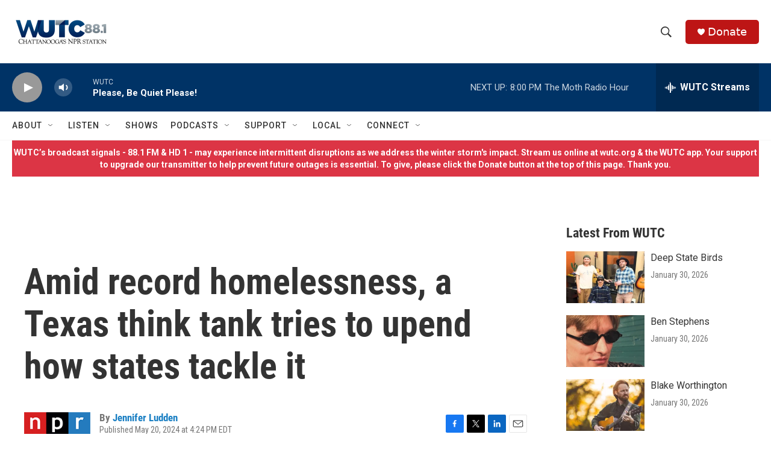

--- FILE ---
content_type: text/html;charset=UTF-8
request_url: https://www.wutc.org/2024-05-20/amid-record-homelessness-a-texas-think-tank-tries-to-upend-how-states-tackle-it
body_size: 32790
content:
<!DOCTYPE html>
<html class="ArtP aside" lang="en">
    <head>
    <meta charset="UTF-8">

    

    <style data-cssvarsponyfill="true">
        :root { --siteBgColorInverse: #121212; --primaryTextColorInverse: #ffffff; --secondaryTextColorInverse: #cccccc; --tertiaryTextColorInverse: #cccccc; --headerBgColorInverse: #000000; --headerBorderColorInverse: #858585; --headerTextColorInverse: #ffffff; --secC1_Inverse: #a2a2a2; --secC4_Inverse: #282828; --headerNavBarBgColorInverse: #121212; --headerMenuBgColorInverse: #ffffff; --headerMenuTextColorInverse: #6b2b85; --headerMenuTextColorHoverInverse: #6b2b85; --liveBlogTextColorInverse: #ffffff; --applyButtonColorInverse: #4485D5; --applyButtonTextColorInverse: #4485D5; --siteBgColor: #ffffff; --primaryTextColor: #333333; --secondaryTextColor: #666666; --secC1: #767676; --secC4: #f5f5f5; --secC5: #ffffff; --siteBgColor: #ffffff; --siteInverseBgColor: #000000; --linkColor: #1a7fc3; --linkHoverColor: #125c8e; --headerBgColor: #ffffff; --headerBgColorInverse: #000000; --headerBorderColor: #e6e6e6; --headerBorderColorInverse: #858585; --tertiaryTextColor: #1c1c1c; --headerTextColor: #333333; --buttonTextColor: #ffffff; --headerNavBarBgColor: #ffffff; --headerNavBarTextColor: #333333; --headerMenuBgColor: #ffffff; --headerMenuTextColor: #333333; --headerMenuTextColorHover: #68ac4d; --liveBlogTextColor: #282829; --applyButtonColor: #194173; --applyButtonTextColor: #2c4273; --primaryColor1: #003366; --primaryColor2: #999999; --breakingColor: #ff6f00; --secC2: #cccccc; --secC3: #e6e6e6; --secC5: #ffffff; --linkColor: #1a7fc3; --linkHoverColor: #125c8e; --donateBGColor: #bd1515; --headerIconColor: #ffffff; --hatButtonBgColor: #ffffff; --hatButtonBgHoverColor: #411c58; --hatButtonBorderColor: #411c58; --hatButtonBorderHoverColor: #ffffff; --hatButtoniconColor: #d62021; --hatButtonTextColor: #411c58; --hatButtonTextHoverColor: #ffffff; --footerTextColor: #ffffff; --footerTextBgColor: #ffffff; --footerPartnersBgColor: #000000; --listBorderColor: #030202; --gridBorderColor: #e6e6e6; --tagButtonBorderColor: #1a7fc3; --tagButtonTextColor: #1a7fc3; --breakingTextColor: #ffffff; --sectionTextColor: #ffffff; --contentWidth: 1240px; --primaryHeadlineFont: sans-serif; --secHlFont: sans-serif; --bodyFont: sans-serif; --colorWhite: #ffffff; --colorBlack: #000000;} .fonts-loaded { --primaryHeadlineFont: "Roboto Condensed"; --secHlFont: "Roboto Condensed"; --bodyFont: "Roboto"; --liveBlogBodyFont: "Roboto";}
    </style>

    
<meta name="disqus.shortname" content="npr-wutc">
<meta name="disqus.url" content="https://www.wutc.org/2024-05-20/amid-record-homelessness-a-texas-think-tank-tries-to-upend-how-states-tackle-it">
<meta name="disqus.title" content="Amid record homelessness, a Texas think tank tries to upend how states tackle it">
<meta name="disqus.identifier" content="0000018f-97c6-d122-a58f-bfe6fab00000">
    
    <meta name="twitter:card" content="summary_large_image"/>
    
    
    
    
    <meta name="twitter:description" content="The conservative Cicero Institute is working with states to ban street camps, and shift money away from housing to addiction treatment. Homelessness advocates says such moves are counterproductive."/>
    
    
    <meta name="twitter:image" content="https://npr.brightspotcdn.com/dims4/default/688afbe/2147483647/strip/true/crop/3304x1859+0+723/resize/1200x675!/quality/90/?url=https%3A%2F%2Fmedia.npr.org%2Fassets%2Fimg%2F2024%2F05%2F15%2Fgettyimages-1991055048_sq-e2946a227da75cbe0ca97cf73a3ac1f3e0b938bc.jpg"/>

    
    
    <meta name="twitter:site" content="@wutc_fm"/>
    
    
    
    <meta name="twitter:title" content="Amid record homelessness, a Texas think tank tries to upend how states tackle it"/>
    

    <meta property="og:title" content="Amid record homelessness, a Texas think tank tries to upend how states tackle it">

    <meta property="og:url" content="https://www.wutc.org/2024-05-20/amid-record-homelessness-a-texas-think-tank-tries-to-upend-how-states-tackle-it">

    <meta property="og:image" content="https://npr.brightspotcdn.com/dims4/default/9abe91a/2147483647/strip/true/crop/3304x1735+0+785/resize/1200x630!/quality/90/?url=https%3A%2F%2Fmedia.npr.org%2Fassets%2Fimg%2F2024%2F05%2F15%2Fgettyimages-1991055048_sq-e2946a227da75cbe0ca97cf73a3ac1f3e0b938bc.jpg">

    
    <meta property="og:image:url" content="https://npr.brightspotcdn.com/dims4/default/9abe91a/2147483647/strip/true/crop/3304x1735+0+785/resize/1200x630!/quality/90/?url=https%3A%2F%2Fmedia.npr.org%2Fassets%2Fimg%2F2024%2F05%2F15%2Fgettyimages-1991055048_sq-e2946a227da75cbe0ca97cf73a3ac1f3e0b938bc.jpg">
    
    <meta property="og:image:width" content="1200">
    <meta property="og:image:height" content="630">
    <meta property="og:image:type" content="image/jpeg">
    

    <meta property="og:description" content="The conservative Cicero Institute is working with states to ban street camps, and shift money away from housing to addiction treatment. Homelessness advocates says such moves are counterproductive.">

    <meta property="og:site_name" content="WUTC">



    <meta property="og:type" content="article">

    <meta property="article:author" content="https://www.wutc.org/people/jennifer-ludden">

    <meta property="article:published_time" content="2024-05-20T20:24:08">

    <meta property="article:modified_time" content="2024-05-20T20:52:30.574">

    <meta property="article:tag" content="NPR News">

    <meta property="fb:app_id" content="wutc88">


    <meta name="google-adsense-account" content="ca-pub-6172989739501070">



    <link data-cssvarsponyfill="true" class="Webpack-css" rel="stylesheet" href="https://npr.brightspotcdn.com/resource/00000177-1bc0-debb-a57f-dfcf4a950000/styleguide/All.min.0db89f2a608a6b13cec2d9fc84f71c45.gz.css">

    

    <style>.FooterNavigation-items-item {
    display: inline-block
}</style>
<style>[class*='-articleBody'] > ul,
[class*='-articleBody'] > ul ul {
    list-style-type: disc;
}</style>


    <meta name="viewport" content="width=device-width, initial-scale=1, viewport-fit=cover"><title>Amid record homelessness, a Texas think tank tries to upend how states tackle it</title><meta name="description" content="The conservative Cicero Institute is working with states to ban street camps, and shift money away from housing to addiction treatment. Homelessness advocates says such moves are counterproductive."><link rel="canonical" href="https://www.npr.org/2024/05/20/1251405278/homeless-camping-ban-texas-cicero-states"><meta name="brightspot.contentId" content="0000018f-97c6-d122-a58f-bfe6fab00000"><link rel="apple-touch-icon"sizes="180x180"href="/apple-touch-icon.png"><link rel="icon"type="image/png"href="/favicon-32x32.png"><link rel="icon"type="image/png"href="/favicon-16x16.png">
    
    
    <meta name="brightspot-dataLayer" content="{
  &quot;author&quot; : &quot;Jennifer Ludden&quot;,
  &quot;bspStoryId&quot; : &quot;0000018f-97c6-d122-a58f-bfe6fab00000&quot;,
  &quot;category&quot; : &quot;&quot;,
  &quot;inlineAudio&quot; : 1,
  &quot;keywords&quot; : &quot;NPR News&quot;,
  &quot;nprCmsSite&quot; : true,
  &quot;nprStoryId&quot; : &quot;1251405278&quot;,
  &quot;pageType&quot; : &quot;news-story&quot;,
  &quot;program&quot; : &quot;&quot;,
  &quot;publishedDate&quot; : &quot;2024-05-20T16:24:08Z&quot;,
  &quot;siteName&quot; : &quot;WUTC&quot;,
  &quot;station&quot; : &quot;WUTC&quot;,
  &quot;stationOrgId&quot; : &quot;1177&quot;,
  &quot;storyOrgId&quot; : &quot;s1&quot;,
  &quot;storyTheme&quot; : &quot;news-story&quot;,
  &quot;storyTitle&quot; : &quot;Amid record homelessness, a Texas think tank tries to upend how states tackle it&quot;,
  &quot;timezone&quot; : &quot;America/New_York&quot;,
  &quot;wordCount&quot; : 0,
  &quot;series&quot; : &quot;&quot;
}">
    <script id="brightspot-dataLayer">
        (function () {
            var dataValue = document.head.querySelector('meta[name="brightspot-dataLayer"]').content;
            if (dataValue) {
                window.brightspotDataLayer = JSON.parse(dataValue);
            }
        })();
    </script>

    <link rel="amphtml" href="https://www.wutc.org/2024-05-20/amid-record-homelessness-a-texas-think-tank-tries-to-upend-how-states-tackle-it?_amp=true">

    

    
    <script src="https://npr.brightspotcdn.com/resource/00000177-1bc0-debb-a57f-dfcf4a950000/styleguide/All.min.fd8f7fccc526453c829dde80fc7c2ef5.gz.js" async></script>
    

    <script async="async" src="https://securepubads.g.doubleclick.net/tag/js/gpt.js"></script>
<script type="text/javascript">
    // Google tag setup
    var googletag = googletag || {};
    googletag.cmd = googletag.cmd || [];

    googletag.cmd.push(function () {
        // @see https://developers.google.com/publisher-tag/reference#googletag.PubAdsService_enableLazyLoad
        googletag.pubads().enableLazyLoad({
            fetchMarginPercent: 100, // fetch and render ads within this % of viewport
            renderMarginPercent: 100,
            mobileScaling: 1  // Same on mobile.
        });

        googletag.pubads().enableSingleRequest()
        googletag.pubads().enableAsyncRendering()
        googletag.pubads().collapseEmptyDivs()
        googletag.pubads().disableInitialLoad()
        googletag.enableServices()
    })
</script>
<!-- no longer used, moved disqus script to be loaded by ps-disqus-comment-module.js to avoid errors --><meta name="gtm-dataLayer" content="{
  &quot;gtmAuthor&quot; : &quot;Jennifer Ludden&quot;,
  &quot;gtmBspStoryId&quot; : &quot;0000018f-97c6-d122-a58f-bfe6fab00000&quot;,
  &quot;gtmCategory&quot; : &quot;&quot;,
  &quot;gtmInlineAudio&quot; : 1,
  &quot;gtmKeywords&quot; : &quot;NPR News&quot;,
  &quot;gtmNprCmsSite&quot; : true,
  &quot;gtmNprStoryId&quot; : &quot;1251405278&quot;,
  &quot;gtmPageType&quot; : &quot;news-story&quot;,
  &quot;gtmProgram&quot; : &quot;&quot;,
  &quot;gtmPublishedDate&quot; : &quot;2024-05-20T16:24:08Z&quot;,
  &quot;gtmSiteName&quot; : &quot;WUTC&quot;,
  &quot;gtmStation&quot; : &quot;WUTC&quot;,
  &quot;gtmStationOrgId&quot; : &quot;1177&quot;,
  &quot;gtmStoryOrgId&quot; : &quot;s1&quot;,
  &quot;gtmStoryTheme&quot; : &quot;news-story&quot;,
  &quot;gtmStoryTitle&quot; : &quot;Amid record homelessness, a Texas think tank tries to upend how states tackle it&quot;,
  &quot;gtmTimezone&quot; : &quot;America/New_York&quot;,
  &quot;gtmWordCount&quot; : 0,
  &quot;gtmSeries&quot; : &quot;&quot;
}"><script>

    (function () {
        var dataValue = document.head.querySelector('meta[name="gtm-dataLayer"]').content;
        if (dataValue) {
            window.dataLayer = window.dataLayer || [];
            dataValue = JSON.parse(dataValue);
            dataValue['event'] = 'gtmFirstView';
            window.dataLayer.push(dataValue);
        }
    })();

    (function(w,d,s,l,i){w[l]=w[l]||[];w[l].push({'gtm.start':
            new Date().getTime(),event:'gtm.js'});var f=d.getElementsByTagName(s)[0],
        j=d.createElement(s),dl=l!='dataLayer'?'&l='+l:'';j.async=true;j.src=
        'https://www.googletagmanager.com/gtm.js?id='+i+dl;f.parentNode.insertBefore(j,f);
})(window,document,'script','dataLayer','GTM-N39QFDR');</script><script type="application/ld+json">{"@context":"http://schema.org","@type":"NewsArticle","author":[{"@context":"http://schema.org","@type":"Person","name":"Jennifer Ludden","url":"https://www.wutc.org/people/jennifer-ludden"}],"dateModified":"2024-05-20T16:52:30Z","datePublished":"2024-05-20T16:24:08Z","headline":"Amid record homelessness, a Texas think tank tries to upend how states tackle it","mainEntityOfPage":{"@type":"NewsArticle","@id":"https://www.wutc.org/2024-05-20/amid-record-homelessness-a-texas-think-tank-tries-to-upend-how-states-tackle-it"},"publisher":{"@type":"Organization","name":"WUTC","logo":{"@context":"http://schema.org","@type":"ImageObject","url":"https://npr.brightspotcdn.com/dims4/default/c2b8fb0/2147483647/resize/x60/quality/90/?url=http%3A%2F%2Fnpr-brightspot.s3.amazonaws.com%2Flegacy%2Fsites%2Fwutc%2Ffiles%2F201806%2FWUTC-18.png"}}}</script><script>

  window.fbAsyncInit = function() {
      FB.init({
          
              appId : 'wutc88',
          
          xfbml : true,
          version : 'v2.9'
      });
  };

  (function(d, s, id){
     var js, fjs = d.getElementsByTagName(s)[0];
     if (d.getElementById(id)) {return;}
     js = d.createElement(s); js.id = id;
     js.src = "//connect.facebook.net/en_US/sdk.js";
     fjs.parentNode.insertBefore(js, fjs);
   }(document, 'script', 'facebook-jssdk'));
</script>
<script type="application/ld+json">{"@context":"http://schema.org","@type":"ListenAction","description":"The conservative Cicero Institute is working with states to ban street camps, and shift money away from housing to addiction treatment. Homelessness advocates says such moves are counterproductive.","name":"Amid record homelessness, a Texas think tank tries to upend how states tackle it"}</script><script>window.addEventListener('DOMContentLoaded', (event) => {
    window.nulldurationobserver = new MutationObserver(function (mutations) {
        document.querySelectorAll('.StreamPill-duration').forEach(pill => { 
      if (pill.innerText == "LISTENNULL") {
         pill.innerText = "LISTEN"
      } 
    });
      });

      window.nulldurationobserver.observe(document.body, {
        childList: true,
        subtree: true
      });
});
</script>


    <script>
        var head = document.getElementsByTagName('head')
        head = head[0]
        var link = document.createElement('link');
        link.setAttribute('href', 'https://fonts.googleapis.com/css?family=Roboto Condensed|Roboto|Roboto:400,500,700&display=swap');
        var relList = link.relList;

        if (relList && relList.supports('preload')) {
            link.setAttribute('as', 'style');
            link.setAttribute('rel', 'preload');
            link.setAttribute('onload', 'this.rel="stylesheet"');
            link.setAttribute('crossorigin', 'anonymous');
        } else {
            link.setAttribute('rel', 'stylesheet');
        }

        head.appendChild(link);
    </script>
</head>


    <body class="Page-body" data-content-width="1240px">
    <noscript>
    <iframe src="https://www.googletagmanager.com/ns.html?id=GTM-N39QFDR" height="0" width="0" style="display:none;visibility:hidden"></iframe>
</noscript>
        

    <!-- Putting icons here, so we don't have to include in a bunch of -body hbs's -->
<svg xmlns="http://www.w3.org/2000/svg" style="display:none" id="iconsMap1" class="iconsMap">
    <symbol id="play-icon" viewBox="0 0 115 115">
        <polygon points="0,0 115,57.5 0,115" fill="currentColor" />
    </symbol>
    <symbol id="grid" viewBox="0 0 32 32">
            <g>
                <path d="M6.4,5.7 C6.4,6.166669 6.166669,6.4 5.7,6.4 L0.7,6.4 C0.233331,6.4 0,6.166669 0,5.7 L0,0.7 C0,0.233331 0.233331,0 0.7,0 L5.7,0 C6.166669,0 6.4,0.233331 6.4,0.7 L6.4,5.7 Z M19.2,5.7 C19.2,6.166669 18.966669,6.4 18.5,6.4 L13.5,6.4 C13.033331,6.4 12.8,6.166669 12.8,5.7 L12.8,0.7 C12.8,0.233331 13.033331,0 13.5,0 L18.5,0 C18.966669,0 19.2,0.233331 19.2,0.7 L19.2,5.7 Z M32,5.7 C32,6.166669 31.766669,6.4 31.3,6.4 L26.3,6.4 C25.833331,6.4 25.6,6.166669 25.6,5.7 L25.6,0.7 C25.6,0.233331 25.833331,0 26.3,0 L31.3,0 C31.766669,0 32,0.233331 32,0.7 L32,5.7 Z M6.4,18.5 C6.4,18.966669 6.166669,19.2 5.7,19.2 L0.7,19.2 C0.233331,19.2 0,18.966669 0,18.5 L0,13.5 C0,13.033331 0.233331,12.8 0.7,12.8 L5.7,12.8 C6.166669,12.8 6.4,13.033331 6.4,13.5 L6.4,18.5 Z M19.2,18.5 C19.2,18.966669 18.966669,19.2 18.5,19.2 L13.5,19.2 C13.033331,19.2 12.8,18.966669 12.8,18.5 L12.8,13.5 C12.8,13.033331 13.033331,12.8 13.5,12.8 L18.5,12.8 C18.966669,12.8 19.2,13.033331 19.2,13.5 L19.2,18.5 Z M32,18.5 C32,18.966669 31.766669,19.2 31.3,19.2 L26.3,19.2 C25.833331,19.2 25.6,18.966669 25.6,18.5 L25.6,13.5 C25.6,13.033331 25.833331,12.8 26.3,12.8 L31.3,12.8 C31.766669,12.8 32,13.033331 32,13.5 L32,18.5 Z M6.4,31.3 C6.4,31.766669 6.166669,32 5.7,32 L0.7,32 C0.233331,32 0,31.766669 0,31.3 L0,26.3 C0,25.833331 0.233331,25.6 0.7,25.6 L5.7,25.6 C6.166669,25.6 6.4,25.833331 6.4,26.3 L6.4,31.3 Z M19.2,31.3 C19.2,31.766669 18.966669,32 18.5,32 L13.5,32 C13.033331,32 12.8,31.766669 12.8,31.3 L12.8,26.3 C12.8,25.833331 13.033331,25.6 13.5,25.6 L18.5,25.6 C18.966669,25.6 19.2,25.833331 19.2,26.3 L19.2,31.3 Z M32,31.3 C32,31.766669 31.766669,32 31.3,32 L26.3,32 C25.833331,32 25.6,31.766669 25.6,31.3 L25.6,26.3 C25.6,25.833331 25.833331,25.6 26.3,25.6 L31.3,25.6 C31.766669,25.6 32,25.833331 32,26.3 L32,31.3 Z" id=""></path>
            </g>
    </symbol>
    <symbol id="radio-stream" width="18" height="19" viewBox="0 0 18 19">
        <g fill="currentColor" fill-rule="nonzero">
            <path d="M.5 8c-.276 0-.5.253-.5.565v1.87c0 .312.224.565.5.565s.5-.253.5-.565v-1.87C1 8.253.776 8 .5 8zM2.5 8c-.276 0-.5.253-.5.565v1.87c0 .312.224.565.5.565s.5-.253.5-.565v-1.87C3 8.253 2.776 8 2.5 8zM3.5 7c-.276 0-.5.276-.5.617v3.766c0 .34.224.617.5.617s.5-.276.5-.617V7.617C4 7.277 3.776 7 3.5 7zM5.5 6c-.276 0-.5.275-.5.613v5.774c0 .338.224.613.5.613s.5-.275.5-.613V6.613C6 6.275 5.776 6 5.5 6zM6.5 4c-.276 0-.5.26-.5.58v8.84c0 .32.224.58.5.58s.5-.26.5-.58V4.58C7 4.26 6.776 4 6.5 4zM8.5 0c-.276 0-.5.273-.5.61v17.78c0 .337.224.61.5.61s.5-.273.5-.61V.61C9 .273 8.776 0 8.5 0zM9.5 2c-.276 0-.5.274-.5.612v14.776c0 .338.224.612.5.612s.5-.274.5-.612V2.612C10 2.274 9.776 2 9.5 2zM11.5 5c-.276 0-.5.276-.5.616v8.768c0 .34.224.616.5.616s.5-.276.5-.616V5.616c0-.34-.224-.616-.5-.616zM12.5 6c-.276 0-.5.262-.5.584v4.832c0 .322.224.584.5.584s.5-.262.5-.584V6.584c0-.322-.224-.584-.5-.584zM14.5 7c-.276 0-.5.29-.5.647v3.706c0 .357.224.647.5.647s.5-.29.5-.647V7.647C15 7.29 14.776 7 14.5 7zM15.5 8c-.276 0-.5.253-.5.565v1.87c0 .312.224.565.5.565s.5-.253.5-.565v-1.87c0-.312-.224-.565-.5-.565zM17.5 8c-.276 0-.5.253-.5.565v1.87c0 .312.224.565.5.565s.5-.253.5-.565v-1.87c0-.312-.224-.565-.5-.565z"/>
        </g>
    </symbol>
    <symbol id="icon-magnify" viewBox="0 0 31 31">
        <g>
            <path fill-rule="evenodd" d="M22.604 18.89l-.323.566 8.719 8.8L28.255 31l-8.719-8.8-.565.404c-2.152 1.346-4.386 2.018-6.7 2.018-3.39 0-6.284-1.21-8.679-3.632C1.197 18.568 0 15.66 0 12.27c0-3.39 1.197-6.283 3.592-8.678C5.987 1.197 8.88 0 12.271 0c3.39 0 6.283 1.197 8.678 3.592 2.395 2.395 3.593 5.288 3.593 8.679 0 2.368-.646 4.574-1.938 6.62zM19.162 5.77C17.322 3.925 15.089 3 12.46 3c-2.628 0-4.862.924-6.702 2.77C3.92 7.619 3 9.862 3 12.5c0 2.639.92 4.882 2.76 6.73C7.598 21.075 9.832 22 12.46 22c2.629 0 4.862-.924 6.702-2.77C21.054 17.33 22 15.085 22 12.5c0-2.586-.946-4.83-2.838-6.73z"/>
        </g>
    </symbol>
    <symbol id="burger-menu" viewBox="0 0 14 10">
        <g>
            <path fill-rule="evenodd" d="M0 5.5v-1h14v1H0zM0 1V0h14v1H0zm0 9V9h14v1H0z"></path>
        </g>
    </symbol>
    <symbol id="close-x" viewBox="0 0 14 14">
        <g>
            <path fill-rule="nonzero" d="M6.336 7L0 .664.664 0 7 6.336 13.336 0 14 .664 7.664 7 14 13.336l-.664.664L7 7.664.664 14 0 13.336 6.336 7z"></path>
        </g>
    </symbol>
    <symbol id="share-more-arrow" viewBox="0 0 512 512" style="enable-background:new 0 0 512 512;">
        <g>
            <g>
                <path d="M512,241.7L273.643,3.343v156.152c-71.41,3.744-138.015,33.337-188.958,84.28C30.075,298.384,0,370.991,0,448.222v60.436
                    l29.069-52.985c45.354-82.671,132.173-134.027,226.573-134.027c5.986,0,12.004,0.212,18.001,0.632v157.779L512,241.7z
                    M255.642,290.666c-84.543,0-163.661,36.792-217.939,98.885c26.634-114.177,129.256-199.483,251.429-199.483h15.489V78.131
                    l163.568,163.568L304.621,405.267V294.531l-13.585-1.683C279.347,291.401,267.439,290.666,255.642,290.666z"></path>
            </g>
        </g>
    </symbol>
    <symbol id="chevron" viewBox="0 0 100 100">
        <g>
            <path d="M22.4566257,37.2056786 L-21.4456527,71.9511488 C-22.9248661,72.9681457 -24.9073712,72.5311671 -25.8758148,70.9765924 L-26.9788683,69.2027424 C-27.9450684,67.6481676 -27.5292733,65.5646602 -26.0500598,64.5484493 L20.154796,28.2208967 C21.5532435,27.2597011 23.3600078,27.2597011 24.759951,28.2208967 L71.0500598,64.4659264 C72.5292733,65.4829232 72.9450684,67.5672166 71.9788683,69.1217913 L70.8750669,70.8956413 C69.9073712,72.4502161 67.9241183,72.8848368 66.4449048,71.8694118 L22.4566257,37.2056786 Z" id="Transparent-Chevron" transform="translate(22.500000, 50.000000) rotate(90.000000) translate(-22.500000, -50.000000) "></path>
        </g>
    </symbol>
</svg>

<svg xmlns="http://www.w3.org/2000/svg" style="display:none" id="iconsMap2" class="iconsMap">
    <symbol id="mono-icon-facebook" viewBox="0 0 10 19">
        <path fill-rule="evenodd" d="M2.707 18.25V10.2H0V7h2.707V4.469c0-1.336.375-2.373 1.125-3.112C4.582.62 5.578.25 6.82.25c1.008 0 1.828.047 2.461.14v2.848H7.594c-.633 0-1.067.14-1.301.422-.188.235-.281.61-.281 1.125V7H9l-.422 3.2H6.012v8.05H2.707z"></path>
    </symbol>
    <symbol id="mono-icon-instagram" viewBox="0 0 17 17">
        <g>
            <path fill-rule="evenodd" d="M8.281 4.207c.727 0 1.4.182 2.022.545a4.055 4.055 0 0 1 1.476 1.477c.364.62.545 1.294.545 2.021 0 .727-.181 1.4-.545 2.021a4.055 4.055 0 0 1-1.476 1.477 3.934 3.934 0 0 1-2.022.545c-.726 0-1.4-.182-2.021-.545a4.055 4.055 0 0 1-1.477-1.477 3.934 3.934 0 0 1-.545-2.021c0-.727.182-1.4.545-2.021A4.055 4.055 0 0 1 6.26 4.752a3.934 3.934 0 0 1 2.021-.545zm0 6.68a2.54 2.54 0 0 0 1.864-.774 2.54 2.54 0 0 0 .773-1.863 2.54 2.54 0 0 0-.773-1.863 2.54 2.54 0 0 0-1.864-.774 2.54 2.54 0 0 0-1.863.774 2.54 2.54 0 0 0-.773 1.863c0 .727.257 1.348.773 1.863a2.54 2.54 0 0 0 1.863.774zM13.45 4.03c-.023.258-.123.48-.299.668a.856.856 0 0 1-.65.281.913.913 0 0 1-.668-.28.913.913 0 0 1-.281-.669c0-.258.094-.48.281-.668a.913.913 0 0 1 .668-.28c.258 0 .48.093.668.28.187.188.281.41.281.668zm2.672.95c.023.656.035 1.746.035 3.269 0 1.523-.017 2.62-.053 3.287-.035.668-.134 1.248-.298 1.74a4.098 4.098 0 0 1-.967 1.53 4.098 4.098 0 0 1-1.53.966c-.492.164-1.072.264-1.74.3-.668.034-1.763.052-3.287.052-1.523 0-2.619-.018-3.287-.053-.668-.035-1.248-.146-1.74-.334a3.747 3.747 0 0 1-1.53-.931 4.098 4.098 0 0 1-.966-1.53c-.164-.492-.264-1.072-.299-1.74C.424 10.87.406 9.773.406 8.25S.424 5.63.46 4.963c.035-.668.135-1.248.299-1.74.21-.586.533-1.096.967-1.53A4.098 4.098 0 0 1 3.254.727c.492-.164 1.072-.264 1.74-.3C5.662.394 6.758.376 8.281.376c1.524 0 2.62.018 3.287.053.668.035 1.248.135 1.74.299a4.098 4.098 0 0 1 2.496 2.496c.165.492.27 1.078.317 1.757zm-1.687 7.91c.14-.399.234-1.032.28-1.899.024-.515.036-1.242.036-2.18V7.689c0-.961-.012-1.688-.035-2.18-.047-.89-.14-1.524-.281-1.899a2.537 2.537 0 0 0-1.512-1.511c-.375-.14-1.008-.235-1.899-.282a51.292 51.292 0 0 0-2.18-.035H7.72c-.938 0-1.664.012-2.18.035-.867.047-1.5.141-1.898.282a2.537 2.537 0 0 0-1.512 1.511c-.14.375-.234 1.008-.281 1.899a51.292 51.292 0 0 0-.036 2.18v1.125c0 .937.012 1.664.036 2.18.047.866.14 1.5.28 1.898.306.726.81 1.23 1.513 1.511.398.141 1.03.235 1.898.282.516.023 1.242.035 2.18.035h1.125c.96 0 1.687-.012 2.18-.035.89-.047 1.523-.141 1.898-.282.726-.304 1.23-.808 1.512-1.511z"></path>
        </g>
    </symbol>
    <symbol id="mono-icon-email" viewBox="0 0 512 512">
        <g>
            <path d="M67,148.7c11,5.8,163.8,89.1,169.5,92.1c5.7,3,11.5,4.4,20.5,4.4c9,0,14.8-1.4,20.5-4.4c5.7-3,158.5-86.3,169.5-92.1
                c4.1-2.1,11-5.9,12.5-10.2c2.6-7.6-0.2-10.5-11.3-10.5H257H65.8c-11.1,0-13.9,3-11.3,10.5C56,142.9,62.9,146.6,67,148.7z"></path>
            <path d="M455.7,153.2c-8.2,4.2-81.8,56.6-130.5,88.1l82.2,92.5c2,2,2.9,4.4,1.8,5.6c-1.2,1.1-3.8,0.5-5.9-1.4l-98.6-83.2
                c-14.9,9.6-25.4,16.2-27.2,17.2c-7.7,3.9-13.1,4.4-20.5,4.4c-7.4,0-12.8-0.5-20.5-4.4c-1.9-1-12.3-7.6-27.2-17.2l-98.6,83.2
                c-2,2-4.7,2.6-5.9,1.4c-1.2-1.1-0.3-3.6,1.7-5.6l82.1-92.5c-48.7-31.5-123.1-83.9-131.3-88.1c-8.8-4.5-9.3,0.8-9.3,4.9
                c0,4.1,0,205,0,205c0,9.3,13.7,20.9,23.5,20.9H257h185.5c9.8,0,21.5-11.7,21.5-20.9c0,0,0-201,0-205
                C464,153.9,464.6,148.7,455.7,153.2z"></path>
        </g>
    </symbol>
    <symbol id="default-image" width="24" height="24" viewBox="0 0 24 24" fill="none" stroke="currentColor" stroke-width="2" stroke-linecap="round" stroke-linejoin="round" class="feather feather-image">
        <rect x="3" y="3" width="18" height="18" rx="2" ry="2"></rect>
        <circle cx="8.5" cy="8.5" r="1.5"></circle>
        <polyline points="21 15 16 10 5 21"></polyline>
    </symbol>
    <symbol id="icon-email" width="18px" viewBox="0 0 20 14">
        <g id="Symbols" stroke="none" stroke-width="1" fill="none" fill-rule="evenodd" stroke-linecap="round" stroke-linejoin="round">
            <g id="social-button-bar" transform="translate(-125.000000, -8.000000)" stroke="#000000">
                <g id="Group-2" transform="translate(120.000000, 0.000000)">
                    <g id="envelope" transform="translate(6.000000, 9.000000)">
                        <path d="M17.5909091,10.6363636 C17.5909091,11.3138182 17.0410909,11.8636364 16.3636364,11.8636364 L1.63636364,11.8636364 C0.958909091,11.8636364 0.409090909,11.3138182 0.409090909,10.6363636 L0.409090909,1.63636364 C0.409090909,0.958090909 0.958909091,0.409090909 1.63636364,0.409090909 L16.3636364,0.409090909 C17.0410909,0.409090909 17.5909091,0.958090909 17.5909091,1.63636364 L17.5909091,10.6363636 L17.5909091,10.6363636 Z" id="Stroke-406"></path>
                        <polyline id="Stroke-407" points="17.1818182 0.818181818 9 7.36363636 0.818181818 0.818181818"></polyline>
                    </g>
                </g>
            </g>
        </g>
    </symbol>
    <symbol id="mono-icon-print" viewBox="0 0 12 12">
        <g fill-rule="evenodd">
            <path fill-rule="nonzero" d="M9 10V7H3v3H1a1 1 0 0 1-1-1V4a1 1 0 0 1 1-1h10a1 1 0 0 1 1 1v3.132A2.868 2.868 0 0 1 9.132 10H9zm.5-4.5a1 1 0 1 0 0-2 1 1 0 0 0 0 2zM3 0h6v2H3z"></path>
            <path d="M4 8h4v4H4z"></path>
        </g>
    </symbol>
    <symbol id="mono-icon-copylink" viewBox="0 0 12 12">
        <g fill-rule="evenodd">
            <path d="M10.199 2.378c.222.205.4.548.465.897.062.332.016.614-.132.774L8.627 6.106c-.187.203-.512.232-.75-.014a.498.498 0 0 0-.706.028.499.499 0 0 0 .026.706 1.509 1.509 0 0 0 2.165-.04l1.903-2.06c.37-.398.506-.98.382-1.636-.105-.557-.392-1.097-.77-1.445L9.968.8C9.591.452 9.03.208 8.467.145 7.803.072 7.233.252 6.864.653L4.958 2.709a1.509 1.509 0 0 0 .126 2.161.5.5 0 1 0 .68-.734c-.264-.218-.26-.545-.071-.747L7.597 1.33c.147-.16.425-.228.76-.19.353.038.71.188.931.394l.91.843.001.001zM1.8 9.623c-.222-.205-.4-.549-.465-.897-.062-.332-.016-.614.132-.774l1.905-2.057c.187-.203.512-.232.75.014a.498.498 0 0 0 .706-.028.499.499 0 0 0-.026-.706 1.508 1.508 0 0 0-2.165.04L.734 7.275c-.37.399-.506.98-.382 1.637.105.557.392 1.097.77 1.445l.91.843c.376.35.937.594 1.5.656.664.073 1.234-.106 1.603-.507L7.04 9.291a1.508 1.508 0 0 0-.126-2.16.5.5 0 0 0-.68.734c.264.218.26.545.071.747l-1.904 2.057c-.147.16-.425.228-.76.191-.353-.038-.71-.188-.931-.394l-.91-.843z"></path>
            <path d="M8.208 3.614a.5.5 0 0 0-.707.028L3.764 7.677a.5.5 0 0 0 .734.68L8.235 4.32a.5.5 0 0 0-.027-.707"></path>
        </g>
    </symbol>
    <symbol id="mono-icon-linkedin" viewBox="0 0 16 17">
        <g fill-rule="evenodd">
            <path d="M3.734 16.125H.464V5.613h3.27zM2.117 4.172c-.515 0-.96-.188-1.336-.563A1.825 1.825 0 0 1 .22 2.273c0-.515.187-.96.562-1.335.375-.375.82-.563 1.336-.563.516 0 .961.188 1.336.563.375.375.563.82.563 1.335 0 .516-.188.961-.563 1.336-.375.375-.82.563-1.336.563zM15.969 16.125h-3.27v-5.133c0-.844-.07-1.453-.21-1.828-.259-.633-.762-.95-1.512-.95s-1.278.282-1.582.845c-.235.421-.352 1.043-.352 1.863v5.203H5.809V5.613h3.128v1.442h.036c.234-.469.609-.856 1.125-1.16.562-.375 1.218-.563 1.968-.563 1.524 0 2.59.48 3.2 1.441.468.774.703 1.97.703 3.586v5.766z"></path>
        </g>
    </symbol>
    <symbol id="mono-icon-pinterest" viewBox="0 0 512 512">
        <g>
            <path d="M256,32C132.3,32,32,132.3,32,256c0,91.7,55.2,170.5,134.1,205.2c-0.6-15.6-0.1-34.4,3.9-51.4
                c4.3-18.2,28.8-122.1,28.8-122.1s-7.2-14.3-7.2-35.4c0-33.2,19.2-58,43.2-58c20.4,0,30.2,15.3,30.2,33.6
                c0,20.5-13.1,51.1-19.8,79.5c-5.6,23.8,11.9,43.1,35.4,43.1c42.4,0,71-54.5,71-119.1c0-49.1-33.1-85.8-93.2-85.8
                c-67.9,0-110.3,50.7-110.3,107.3c0,19.5,5.8,33.3,14.8,43.9c4.1,4.9,4.7,6.9,3.2,12.5c-1.1,4.1-3.5,14-4.6,18
                c-1.5,5.7-6.1,7.7-11.2,5.6c-31.3-12.8-45.9-47-45.9-85.6c0-63.6,53.7-139.9,160.1-139.9c85.5,0,141.8,61.9,141.8,128.3
                c0,87.9-48.9,153.5-120.9,153.5c-24.2,0-46.9-13.1-54.7-27.9c0,0-13,51.6-15.8,61.6c-4.7,17.3-14,34.5-22.5,48
                c20.1,5.9,41.4,9.2,63.5,9.2c123.7,0,224-100.3,224-224C480,132.3,379.7,32,256,32z"></path>
        </g>
    </symbol>
    <symbol id="mono-icon-tumblr" viewBox="0 0 512 512">
        <g>
            <path d="M321.2,396.3c-11.8,0-22.4-2.8-31.5-8.3c-6.9-4.1-11.5-9.6-14-16.4c-2.6-6.9-3.6-22.3-3.6-46.4V224h96v-64h-96V48h-61.9
                c-2.7,21.5-7.5,44.7-14.5,58.6c-7,13.9-14,25.8-25.6,35.7c-11.6,9.9-25.6,17.9-41.9,23.3V224h48v140.4c0,19,2,33.5,5.9,43.5
                c4,10,11.1,19.5,21.4,28.4c10.3,8.9,22.8,15.7,37.3,20.5c14.6,4.8,31.4,7.2,50.4,7.2c16.7,0,30.3-1.7,44.7-5.1
                c14.4-3.4,30.5-9.3,48.2-17.6v-65.6C363.2,389.4,342.3,396.3,321.2,396.3z"></path>
        </g>
    </symbol>
    <symbol id="mono-icon-twitter" viewBox="0 0 1200 1227">
        <g>
            <path d="M714.163 519.284L1160.89 0H1055.03L667.137 450.887L357.328 0H0L468.492 681.821L0 1226.37H105.866L515.491
            750.218L842.672 1226.37H1200L714.137 519.284H714.163ZM569.165 687.828L521.697 619.934L144.011 79.6944H306.615L611.412
            515.685L658.88 583.579L1055.08 1150.3H892.476L569.165 687.854V687.828Z" fill="white"></path>
        </g>
    </symbol>
    <symbol id="mono-icon-youtube" viewBox="0 0 512 512">
        <g>
            <path fill-rule="evenodd" d="M508.6,148.8c0-45-33.1-81.2-74-81.2C379.2,65,322.7,64,265,64c-3,0-6,0-9,0s-6,0-9,0c-57.6,0-114.2,1-169.6,3.6
                c-40.8,0-73.9,36.4-73.9,81.4C1,184.6-0.1,220.2,0,255.8C-0.1,291.4,1,327,3.4,362.7c0,45,33.1,81.5,73.9,81.5
                c58.2,2.7,117.9,3.9,178.6,3.8c60.8,0.2,120.3-1,178.6-3.8c40.9,0,74-36.5,74-81.5c2.4-35.7,3.5-71.3,3.4-107
                C512.1,220.1,511,184.5,508.6,148.8z M207,353.9V157.4l145,98.2L207,353.9z"></path>
        </g>
    </symbol>
    <symbol id="mono-icon-flipboard" viewBox="0 0 500 500">
        <g>
            <path d="M0,0V500H500V0ZM400,200H300V300H200V400H100V100H400Z"></path>
        </g>
    </symbol>
    <symbol id="mono-icon-bluesky" viewBox="0 0 568 501">
        <g>
            <path d="M123.121 33.6637C188.241 82.5526 258.281 181.681 284 234.873C309.719 181.681 379.759 82.5526 444.879
            33.6637C491.866 -1.61183 568 -28.9064 568 57.9464C568 75.2916 558.055 203.659 552.222 224.501C531.947 296.954
            458.067 315.434 392.347 304.249C507.222 323.8 536.444 388.56 473.333 453.32C353.473 576.312 301.061 422.461
            287.631 383.039C285.169 375.812 284.017 372.431 284 375.306C283.983 372.431 282.831 375.812 280.369 383.039C266.939
            422.461 214.527 576.312 94.6667 453.32C31.5556 388.56 60.7778 323.8 175.653 304.249C109.933 315.434 36.0535
            296.954 15.7778 224.501C9.94525 203.659 0 75.2916 0 57.9464C0 -28.9064 76.1345 -1.61183 123.121 33.6637Z"
            fill="white">
            </path>
        </g>
    </symbol>
    <symbol id="mono-icon-threads" viewBox="0 0 192 192">
        <g>
            <path d="M141.537 88.9883C140.71 88.5919 139.87 88.2104 139.019 87.8451C137.537 60.5382 122.616 44.905 97.5619 44.745C97.4484 44.7443 97.3355 44.7443 97.222 44.7443C82.2364 44.7443 69.7731 51.1409 62.102 62.7807L75.881 72.2328C81.6116 63.5383 90.6052 61.6848 97.2286 61.6848C97.3051 61.6848 97.3819 61.6848 97.4576 61.6855C105.707 61.7381 111.932 64.1366 115.961 68.814C118.893 72.2193 120.854 76.925 121.825 82.8638C114.511 81.6207 106.601 81.2385 98.145 81.7233C74.3247 83.0954 59.0111 96.9879 60.0396 116.292C60.5615 126.084 65.4397 134.508 73.775 140.011C80.8224 144.663 89.899 146.938 99.3323 146.423C111.79 145.74 121.563 140.987 128.381 132.296C133.559 125.696 136.834 117.143 138.28 106.366C144.217 109.949 148.617 114.664 151.047 120.332C155.179 129.967 155.42 145.8 142.501 158.708C131.182 170.016 117.576 174.908 97.0135 175.059C74.2042 174.89 56.9538 167.575 45.7381 153.317C35.2355 139.966 29.8077 120.682 29.6052 96C29.8077 71.3178 35.2355 52.0336 45.7381 38.6827C56.9538 24.4249 74.2039 17.11 97.0132 16.9405C119.988 17.1113 137.539 24.4614 149.184 38.788C154.894 45.8136 159.199 54.6488 162.037 64.9503L178.184 60.6422C174.744 47.9622 169.331 37.0357 161.965 27.974C147.036 9.60668 125.202 0.195148 97.0695 0H96.9569C68.8816 0.19447 47.2921 9.6418 32.7883 28.0793C19.8819 44.4864 13.2244 67.3157 13.0007 95.9325L13 96L13.0007 96.0675C13.2244 124.684 19.8819 147.514 32.7883 163.921C47.2921 182.358 68.8816 191.806 96.9569 192H97.0695C122.03 191.827 139.624 185.292 154.118 170.811C173.081 151.866 172.51 128.119 166.26 113.541C161.776 103.087 153.227 94.5962 141.537 88.9883ZM98.4405 129.507C88.0005 130.095 77.1544 125.409 76.6196 115.372C76.2232 107.93 81.9158 99.626 99.0812 98.6368C101.047 98.5234 102.976 98.468 104.871 98.468C111.106 98.468 116.939 99.0737 122.242 100.233C120.264 124.935 108.662 128.946 98.4405 129.507Z" fill="white"></path>
        </g>
    </symbol>
 </svg>

<svg xmlns="http://www.w3.org/2000/svg" style="display:none" id="iconsMap3" class="iconsMap">
    <symbol id="volume-mute" x="0px" y="0px" viewBox="0 0 24 24" style="enable-background:new 0 0 24 24;">
        <polygon fill="currentColor" points="11,5 6,9 2,9 2,15 6,15 11,19 "/>
        <line style="fill:none;stroke:currentColor;stroke-width:2;stroke-linecap:round;stroke-linejoin:round;" x1="23" y1="9" x2="17" y2="15"/>
        <line style="fill:none;stroke:currentColor;stroke-width:2;stroke-linecap:round;stroke-linejoin:round;" x1="17" y1="9" x2="23" y2="15"/>
    </symbol>
    <symbol id="volume-low" x="0px" y="0px" viewBox="0 0 24 24" style="enable-background:new 0 0 24 24;" xml:space="preserve">
        <polygon fill="currentColor" points="11,5 6,9 2,9 2,15 6,15 11,19 "/>
    </symbol>
    <symbol id="volume-mid" x="0px" y="0px" viewBox="0 0 24 24" style="enable-background:new 0 0 24 24;">
        <polygon fill="currentColor" points="11,5 6,9 2,9 2,15 6,15 11,19 "/>
        <path style="fill:none;stroke:currentColor;stroke-width:2;stroke-linecap:round;stroke-linejoin:round;" d="M15.5,8.5c2,2,2,5.1,0,7.1"/>
    </symbol>
    <symbol id="volume-high" x="0px" y="0px" viewBox="0 0 24 24" style="enable-background:new 0 0 24 24;">
        <polygon fill="currentColor" points="11,5 6,9 2,9 2,15 6,15 11,19 "/>
        <path style="fill:none;stroke:currentColor;stroke-width:2;stroke-linecap:round;stroke-linejoin:round;" d="M19.1,4.9c3.9,3.9,3.9,10.2,0,14.1 M15.5,8.5c2,2,2,5.1,0,7.1"/>
    </symbol>
    <symbol id="pause-icon" viewBox="0 0 12 16">
        <rect x="0" y="0" width="4" height="16" fill="currentColor"></rect>
        <rect x="8" y="0" width="4" height="16" fill="currentColor"></rect>
    </symbol>
    <symbol id="heart" viewBox="0 0 24 24">
        <g>
            <path d="M12 4.435c-1.989-5.399-12-4.597-12 3.568 0 4.068 3.06 9.481 12 14.997 8.94-5.516 12-10.929 12-14.997 0-8.118-10-8.999-12-3.568z"/>
        </g>
    </symbol>
    <symbol id="icon-location" width="24" height="24" viewBox="0 0 24 24" fill="currentColor" stroke="currentColor" stroke-width="2" stroke-linecap="round" stroke-linejoin="round" class="feather feather-map-pin">
        <path d="M21 10c0 7-9 13-9 13s-9-6-9-13a9 9 0 0 1 18 0z" fill="currentColor" fill-opacity="1"></path>
        <circle cx="12" cy="10" r="5" fill="#ffffff"></circle>
    </symbol>
    <symbol id="icon-ticket" width="23px" height="15px" viewBox="0 0 23 15">
        <g stroke="none" stroke-width="1" fill="none" fill-rule="evenodd">
            <g transform="translate(-625.000000, -1024.000000)">
                <g transform="translate(625.000000, 1024.000000)">
                    <path d="M0,12.057377 L0,3.94262296 C0.322189879,4.12588308 0.696256938,4.23076923 1.0952381,4.23076923 C2.30500469,4.23076923 3.28571429,3.26645946 3.28571429,2.07692308 C3.28571429,1.68461385 3.17904435,1.31680209 2.99266757,1 L20.0073324,1 C19.8209556,1.31680209 19.7142857,1.68461385 19.7142857,2.07692308 C19.7142857,3.26645946 20.6949953,4.23076923 21.9047619,4.23076923 C22.3037431,4.23076923 22.6778101,4.12588308 23,3.94262296 L23,12.057377 C22.6778101,11.8741169 22.3037431,11.7692308 21.9047619,11.7692308 C20.6949953,11.7692308 19.7142857,12.7335405 19.7142857,13.9230769 C19.7142857,14.3153862 19.8209556,14.6831979 20.0073324,15 L2.99266757,15 C3.17904435,14.6831979 3.28571429,14.3153862 3.28571429,13.9230769 C3.28571429,12.7335405 2.30500469,11.7692308 1.0952381,11.7692308 C0.696256938,11.7692308 0.322189879,11.8741169 -2.13162821e-14,12.057377 Z" fill="currentColor"></path>
                    <path d="M14.5,0.533333333 L14.5,15.4666667" stroke="#FFFFFF" stroke-linecap="square" stroke-dasharray="2"></path>
                </g>
            </g>
        </g>
    </symbol>
    <symbol id="icon-refresh" width="24" height="24" viewBox="0 0 24 24" fill="none" stroke="currentColor" stroke-width="2" stroke-linecap="round" stroke-linejoin="round" class="feather feather-refresh-cw">
        <polyline points="23 4 23 10 17 10"></polyline>
        <polyline points="1 20 1 14 7 14"></polyline>
        <path d="M3.51 9a9 9 0 0 1 14.85-3.36L23 10M1 14l4.64 4.36A9 9 0 0 0 20.49 15"></path>
    </symbol>

    <symbol>
    <g id="mono-icon-link-post" stroke="none" stroke-width="1" fill="none" fill-rule="evenodd">
        <g transform="translate(-313.000000, -10148.000000)" fill="#000000" fill-rule="nonzero">
            <g transform="translate(306.000000, 10142.000000)">
                <path d="M14.0614027,11.2506973 L14.3070318,11.2618997 C15.6181751,11.3582102 16.8219637,12.0327684 17.6059678,13.1077805 C17.8500396,13.4424472 17.7765978,13.9116075 17.441931,14.1556793 C17.1072643,14.3997511 16.638104,14.3263093 16.3940322,13.9916425 C15.8684436,13.270965 15.0667922,12.8217495 14.1971448,12.7578692 C13.3952042,12.6989624 12.605753,12.9728728 12.0021966,13.5148801 L11.8552806,13.6559298 L9.60365896,15.9651545 C8.45118119,17.1890154 8.4677248,19.1416686 9.64054436,20.3445766 C10.7566428,21.4893084 12.5263723,21.5504727 13.7041492,20.5254372 L13.8481981,20.3916503 L15.1367586,19.070032 C15.4259192,18.7734531 15.9007548,18.7674393 16.1973338,19.0565998 C16.466951,19.3194731 16.4964317,19.7357968 16.282313,20.0321436 L16.2107659,20.117175 L14.9130245,21.4480474 C13.1386707,23.205741 10.3106091,23.1805355 8.5665371,21.3917196 C6.88861294,19.6707486 6.81173139,16.9294487 8.36035888,15.1065701 L8.5206409,14.9274155 L10.7811785,12.6088842 C11.6500838,11.7173642 12.8355419,11.2288664 14.0614027,11.2506973 Z M22.4334629,7.60828039 C24.1113871,9.32925141 24.1882686,12.0705513 22.6396411,13.8934299 L22.4793591,14.0725845 L20.2188215,16.3911158 C19.2919892,17.3420705 18.0049901,17.8344754 16.6929682,17.7381003 C15.3818249,17.6417898 14.1780363,16.9672316 13.3940322,15.8922195 C13.1499604,15.5575528 13.2234022,15.0883925 13.558069,14.8443207 C13.8927357,14.6002489 14.361896,14.6736907 14.6059678,15.0083575 C15.1315564,15.729035 15.9332078,16.1782505 16.8028552,16.2421308 C17.6047958,16.3010376 18.394247,16.0271272 18.9978034,15.4851199 L19.1447194,15.3440702 L21.396341,13.0348455 C22.5488188,11.8109846 22.5322752,9.85833141 21.3594556,8.65542337 C20.2433572,7.51069163 18.4736277,7.44952726 17.2944986,8.47594561 L17.1502735,8.60991269 L15.8541776,9.93153101 C15.5641538,10.2272658 15.0893026,10.2318956 14.7935678,9.94187181 C14.524718,9.67821384 14.4964508,9.26180596 14.7114324,8.96608447 L14.783227,8.88126205 L16.0869755,7.55195256 C17.8613293,5.79425896 20.6893909,5.81946452 22.4334629,7.60828039 Z" id="Icon-Link"></path>
            </g>
        </g>
    </g>
    </symbol>
    <symbol id="icon-passport-badge" viewBox="0 0 80 80">
        <g fill="none" fill-rule="evenodd">
            <path fill="#5680FF" d="M0 0L80 0 0 80z" transform="translate(-464.000000, -281.000000) translate(100.000000, 180.000000) translate(364.000000, 101.000000)"/>
            <g fill="#FFF" fill-rule="nonzero">
                <path d="M17.067 31.676l-3.488-11.143-11.144-3.488 11.144-3.488 3.488-11.144 3.488 11.166 11.143 3.488-11.143 3.466-3.488 11.143zm4.935-19.567l1.207.373 2.896-4.475-4.497 2.895.394 1.207zm-9.871 0l.373-1.207-4.497-2.895 2.895 4.475 1.229-.373zm9.871 9.893l-.373 1.207 4.497 2.896-2.895-4.497-1.229.394zm-9.871 0l-1.207-.373-2.895 4.497 4.475-2.895-.373-1.229zm22.002-4.935c0 9.41-7.634 17.066-17.066 17.066C7.656 34.133 0 26.5 0 17.067 0 7.634 7.634 0 17.067 0c9.41 0 17.066 7.634 17.066 17.067zm-2.435 0c0-8.073-6.559-14.632-14.631-14.632-8.073 0-14.632 6.559-14.632 14.632 0 8.072 6.559 14.631 14.632 14.631 8.072-.022 14.631-6.58 14.631-14.631z" transform="translate(-464.000000, -281.000000) translate(100.000000, 180.000000) translate(364.000000, 101.000000) translate(6.400000, 6.400000)"/>
            </g>
        </g>
    </symbol>
    <symbol id="icon-passport-badge-circle" viewBox="0 0 45 45">
        <g fill="none" fill-rule="evenodd">
            <circle cx="23.5" cy="23" r="20.5" fill="#5680FF"/>
            <g fill="#FFF" fill-rule="nonzero">
                <path d="M17.067 31.676l-3.488-11.143-11.144-3.488 11.144-3.488 3.488-11.144 3.488 11.166 11.143 3.488-11.143 3.466-3.488 11.143zm4.935-19.567l1.207.373 2.896-4.475-4.497 2.895.394 1.207zm-9.871 0l.373-1.207-4.497-2.895 2.895 4.475 1.229-.373zm9.871 9.893l-.373 1.207 4.497 2.896-2.895-4.497-1.229.394zm-9.871 0l-1.207-.373-2.895 4.497 4.475-2.895-.373-1.229zm22.002-4.935c0 9.41-7.634 17.066-17.066 17.066C7.656 34.133 0 26.5 0 17.067 0 7.634 7.634 0 17.067 0c9.41 0 17.066 7.634 17.066 17.067zm-2.435 0c0-8.073-6.559-14.632-14.631-14.632-8.073 0-14.632 6.559-14.632 14.632 0 8.072 6.559 14.631 14.632 14.631 8.072-.022 14.631-6.58 14.631-14.631z" transform="translate(-464.000000, -281.000000) translate(100.000000, 180.000000) translate(364.000000, 101.000000) translate(6.400000, 6.400000)"/>
            </g>
        </g>
    </symbol>
    <symbol id="icon-pbs-charlotte-passport-navy" viewBox="0 0 401 42">
        <g fill="none" fill-rule="evenodd">
            <g transform="translate(-91.000000, -1361.000000) translate(89.000000, 1275.000000) translate(2.828125, 86.600000) translate(217.623043, -0.000000)">
                <circle cx="20.435" cy="20.435" r="20.435" fill="#5680FF"/>
                <path fill="#FFF" fill-rule="nonzero" d="M20.435 36.115l-3.743-11.96-11.96-3.743 11.96-3.744 3.743-11.96 3.744 11.984 11.96 3.743-11.96 3.72-3.744 11.96zm5.297-21l1.295.4 3.108-4.803-4.826 3.108.423 1.295zm-10.594 0l.4-1.295-4.826-3.108 3.108 4.803 1.318-.4zm10.594 10.617l-.4 1.295 4.826 3.108-3.107-4.826-1.319.423zm-10.594 0l-1.295-.4-3.107 4.826 4.802-3.107-.4-1.319zm23.614-5.297c0 10.1-8.193 18.317-18.317 18.317-10.1 0-18.316-8.193-18.316-18.317 0-10.123 8.193-18.316 18.316-18.316 10.1 0 18.317 8.193 18.317 18.316zm-2.614 0c0-8.664-7.039-15.703-15.703-15.703S4.732 11.772 4.732 20.435c0 8.664 7.04 15.703 15.703 15.703 8.664-.023 15.703-7.063 15.703-15.703z"/>
            </g>
            <path fill="currentColor" fill-rule="nonzero" d="M4.898 31.675v-8.216h2.1c2.866 0 5.075-.658 6.628-1.975 1.554-1.316 2.33-3.217 2.33-5.703 0-2.39-.729-4.19-2.187-5.395-1.46-1.206-3.59-1.81-6.391-1.81H0v23.099h4.898zm1.611-12.229H4.898V12.59h2.227c1.338 0 2.32.274 2.947.821.626.548.94 1.396.94 2.544 0 1.137-.374 2.004-1.122 2.599-.748.595-1.875.892-3.38.892zm22.024 12.229c2.612 0 4.68-.59 6.201-1.77 1.522-1.18 2.283-2.823 2.283-4.93 0-1.484-.324-2.674-.971-3.57-.648-.895-1.704-1.506-3.168-1.832v-.158c1.074-.18 1.935-.711 2.583-1.596.648-.885.972-2.017.972-3.397 0-2.032-.74-3.515-2.22-4.447-1.48-.932-3.858-1.398-7.133-1.398H19.89v23.098h8.642zm-.9-13.95h-2.844V12.59h2.575c1.401 0 2.425.192 3.073.576.648.385.972 1.02.972 1.904 0 .948-.298 1.627-.893 2.038-.595.41-1.556.616-2.883.616zm.347 9.905H24.79v-6.02h3.033c2.739 0 4.108.96 4.108 2.876 0 1.064-.321 1.854-.964 2.37-.642.516-1.638.774-2.986.774zm18.343 4.36c2.676 0 4.764-.6 6.265-1.8 1.5-1.201 2.251-2.844 2.251-4.93 0-1.506-.4-2.778-1.2-3.815-.801-1.038-2.281-2.072-4.44-3.105-1.633-.779-2.668-1.319-3.105-1.619-.437-.3-.755-.61-.955-.932-.2-.321-.3-.698-.3-1.13 0-.695.247-1.258.742-1.69.495-.432 1.206-.648 2.133-.648.78 0 1.572.1 2.377.3.806.2 1.825.553 3.058 1.059l1.58-3.808c-1.19-.516-2.33-.916-3.421-1.2-1.09-.285-2.236-.427-3.436-.427-2.444 0-4.358.585-5.743 1.754-1.385 1.169-2.078 2.775-2.078 4.818 0 1.085.211 2.033.632 2.844.422.811.985 1.522 1.69 2.133.706.61 1.765 1.248 3.176 1.912 1.506.716 2.504 1.237 2.994 1.564.49.326.861.666 1.114 1.019.253.353.38.755.38 1.208 0 .811-.288 1.422-.862 1.833-.574.41-1.398.616-2.472.616-.896 0-1.883-.142-2.963-.426-1.08-.285-2.398-.775-3.957-1.47v4.55c1.896.927 4.076 1.39 6.54 1.39zm29.609 0c2.338 0 4.455-.394 6.351-1.184v-4.108c-2.307.811-4.27 1.216-5.893 1.216-3.865 0-5.798-2.575-5.798-7.725 0-2.475.506-4.405 1.517-5.79 1.01-1.385 2.438-2.078 4.281-2.078.843 0 1.701.153 2.575.458.874.306 1.743.664 2.607 1.075l1.58-3.982c-2.265-1.084-4.519-1.627-6.762-1.627-2.201 0-4.12.482-5.759 1.446-1.637.963-2.893 2.348-3.768 4.155-.874 1.806-1.31 3.91-1.31 6.311 0 3.813.89 6.738 2.67 8.777 1.78 2.038 4.35 3.057 7.709 3.057zm15.278-.315v-8.31c0-2.054.3-3.54.9-4.456.601-.916 1.575-1.374 2.923-1.374 1.896 0 2.844 1.274 2.844 3.823v10.317h4.819V20.157c0-2.085-.537-3.686-1.612-4.802-1.074-1.117-2.649-1.675-4.724-1.675-2.338 0-4.044.864-5.118 2.59h-.253l.11-1.421c.074-1.443.111-2.36.111-2.749V7.092h-4.819v24.583h4.82zm20.318.316c1.38 0 2.499-.198 3.357-.593.859-.395 1.693-1.103 2.504-2.125h.127l.932 2.402h3.365v-11.77c0-2.107-.632-3.676-1.896-4.708-1.264-1.033-3.08-1.549-5.45-1.549-2.476 0-4.73.532-6.762 1.596l1.595 3.254c1.907-.853 3.566-1.28 4.977-1.28 1.833 0 2.749.896 2.749 2.687v.774l-3.065.094c-2.644.095-4.621.588-5.932 1.478-1.312.89-1.967 2.272-1.967 4.147 0 1.79.487 3.17 1.461 4.14.974.968 2.31 1.453 4.005 1.453zm1.817-3.524c-1.559 0-2.338-.679-2.338-2.038 0-.948.342-1.653 1.027-2.117.684-.463 1.727-.716 3.128-.758l1.864-.063v1.453c0 1.064-.334 1.917-1.003 2.56-.669.642-1.562.963-2.678.963zm17.822 3.208v-8.99c0-1.422.429-2.528 1.287-3.318.859-.79 2.057-1.185 3.594-1.185.559 0 1.033.053 1.422.158l.364-4.518c-.432-.095-.975-.142-1.628-.142-1.095 0-2.109.303-3.04.908-.933.606-1.673 1.404-2.22 2.394h-.237l-.711-2.97h-3.65v17.663h4.819zm14.267 0V7.092h-4.819v24.583h4.819zm12.07.316c2.708 0 4.82-.811 6.336-2.433 1.517-1.622 2.275-3.871 2.275-6.746 0-1.854-.347-3.47-1.043-4.85-.695-1.38-1.69-2.439-2.986-3.176-1.295-.738-2.79-1.106-4.486-1.106-2.728 0-4.845.8-6.351 2.401-1.507 1.601-2.26 3.845-2.26 6.73 0 1.854.348 3.476 1.043 4.867.695 1.39 1.69 2.456 2.986 3.199 1.295.742 2.791 1.114 4.487 1.114zm.064-3.871c-1.295 0-2.23-.448-2.804-1.343-.574-.895-.861-2.217-.861-3.965 0-1.76.284-3.073.853-3.942.569-.87 1.495-1.304 2.78-1.304 1.296 0 2.228.437 2.797 1.312.569.874.853 2.185.853 3.934 0 1.758-.282 3.083-.845 3.973-.564.89-1.488 1.335-2.773 1.335zm18.154 3.87c1.748 0 3.222-.268 4.423-.805v-3.586c-1.18.368-2.19.552-3.033.552-.632 0-1.14-.163-1.525-.49-.384-.326-.576-.831-.576-1.516V17.63h4.945v-3.618h-4.945v-3.76h-3.081l-1.39 3.728-2.655 1.611v2.039h2.307v8.515c0 1.949.44 3.41 1.32 4.384.879.974 2.282 1.462 4.21 1.462zm13.619 0c1.748 0 3.223-.268 4.423-.805v-3.586c-1.18.368-2.19.552-3.033.552-.632 0-1.14-.163-1.524-.49-.385-.326-.577-.831-.577-1.516V17.63h4.945v-3.618h-4.945v-3.76h-3.08l-1.391 3.728-2.654 1.611v2.039h2.306v8.515c0 1.949.44 3.41 1.32 4.384.879.974 2.282 1.462 4.21 1.462zm15.562 0c1.38 0 2.55-.102 3.508-.308.958-.205 1.859-.518 2.701-.94v-3.728c-1.032.484-2.022.837-2.97 1.058-.948.222-1.954.332-3.017.332-1.37 0-2.433-.384-3.192-1.153-.758-.769-1.164-1.838-1.216-3.207h11.39v-2.338c0-2.507-.695-4.471-2.085-5.893-1.39-1.422-3.333-2.133-5.83-2.133-2.612 0-4.658.808-6.137 2.425-1.48 1.617-2.22 3.905-2.22 6.864 0 2.876.8 5.098 2.401 6.668 1.601 1.569 3.824 2.354 6.667 2.354zm2.686-11.153h-6.762c.085-1.19.416-2.11.996-2.757.579-.648 1.38-.972 2.401-.972 1.022 0 1.833.324 2.433.972.6.648.911 1.566.932 2.757zM270.555 31.675v-8.216h2.102c2.864 0 5.074-.658 6.627-1.975 1.554-1.316 2.33-3.217 2.33-5.703 0-2.39-.729-4.19-2.188-5.395-1.458-1.206-3.589-1.81-6.39-1.81h-7.378v23.099h4.897zm1.612-12.229h-1.612V12.59h2.228c1.338 0 2.32.274 2.946.821.627.548.94 1.396.94 2.544 0 1.137-.373 2.004-1.121 2.599-.748.595-1.875.892-3.381.892zm17.3 12.545c1.38 0 2.5-.198 3.357-.593.859-.395 1.694-1.103 2.505-2.125h.126l.932 2.402h3.365v-11.77c0-2.107-.632-3.676-1.896-4.708-1.264-1.033-3.08-1.549-5.45-1.549-2.475 0-4.73.532-6.762 1.596l1.596 3.254c1.906-.853 3.565-1.28 4.976-1.28 1.833 0 2.75.896 2.75 2.687v.774l-3.066.094c-2.643.095-4.62.588-5.932 1.478-1.311.89-1.967 2.272-1.967 4.147 0 1.79.487 3.17 1.461 4.14.975.968 2.31 1.453 4.005 1.453zm1.817-3.524c-1.559 0-2.338-.679-2.338-2.038 0-.948.342-1.653 1.027-2.117.684-.463 1.727-.716 3.128-.758l1.864-.063v1.453c0 1.064-.334 1.917-1.003 2.56-.669.642-1.561.963-2.678.963zm17.79 3.524c2.507 0 4.39-.474 5.648-1.422 1.259-.948 1.888-2.328 1.888-4.14 0-.874-.152-1.627-.458-2.259-.305-.632-.78-1.19-1.422-1.674-.642-.485-1.653-1.006-3.033-1.565-1.548-.621-2.552-1.09-3.01-1.406-.458-.316-.687-.69-.687-1.121 0-.77.71-1.154 2.133-1.154.8 0 1.585.121 2.354.364.769.242 1.595.553 2.48.932l1.454-3.476c-2.012-.927-4.082-1.39-6.21-1.39-2.232 0-3.957.429-5.173 1.287-1.217.859-1.825 2.073-1.825 3.642 0 .916.145 1.688.434 2.315.29.626.753 1.182 1.39 1.666.638.485 1.636 1.011 2.995 1.58.947.4 1.706.75 2.275 1.05.568.301.969.57 1.2.807.232.237.348.545.348.924 0 1.01-.874 1.516-2.623 1.516-.853 0-1.84-.142-2.962-.426-1.122-.284-2.13-.637-3.025-1.059v3.982c.79.337 1.637.592 2.543.766.906.174 2.001.26 3.286.26zm15.658 0c2.506 0 4.389-.474 5.648-1.422 1.258-.948 1.888-2.328 1.888-4.14 0-.874-.153-1.627-.459-2.259-.305-.632-.779-1.19-1.421-1.674-.643-.485-1.654-1.006-3.034-1.565-1.548-.621-2.551-1.09-3.01-1.406-.458-.316-.687-.69-.687-1.121 0-.77.711-1.154 2.133-1.154.8 0 1.585.121 2.354.364.769.242 1.596.553 2.48.932l1.454-3.476c-2.012-.927-4.081-1.39-6.209-1.39-2.233 0-3.957.429-5.174 1.287-1.216.859-1.825 2.073-1.825 3.642 0 .916.145 1.688.435 2.315.29.626.753 1.182 1.39 1.666.637.485 1.635 1.011 2.994 1.58.948.4 1.706.75 2.275 1.05.569.301.969.57 1.2.807.232.237.348.545.348.924 0 1.01-.874 1.516-2.622 1.516-.854 0-1.84-.142-2.963-.426-1.121-.284-2.13-.637-3.025-1.059v3.982c.79.337 1.638.592 2.543.766.906.174 2.002.26 3.287.26zm15.689 7.457V32.29c0-.232-.085-1.085-.253-2.56h.253c1.18 1.506 2.806 2.26 4.881 2.26 1.38 0 2.58-.364 3.602-1.09 1.022-.727 1.81-1.786 2.362-3.176.553-1.39.83-3.028.83-4.913 0-2.865-.59-5.103-1.77-6.715-1.18-1.611-2.812-2.417-4.897-2.417-2.212 0-3.881.874-5.008 2.622h-.222l-.679-2.29h-3.918v25.436h4.819zm3.523-11.36c-1.222 0-2.115-.41-2.678-1.232-.564-.822-.845-2.18-.845-4.076v-.521c.02-1.686.305-2.894.853-3.626.547-.732 1.416-1.098 2.606-1.098 1.138 0 1.973.434 2.505 1.303.531.87.797 2.172.797 3.91 0 3.56-1.08 5.34-3.238 5.34zm19.149 3.903c2.706 0 4.818-.811 6.335-2.433 1.517-1.622 2.275-3.871 2.275-6.746 0-1.854-.348-3.47-1.043-4.85-.695-1.38-1.69-2.439-2.986-3.176-1.295-.738-2.79-1.106-4.487-1.106-2.728 0-4.845.8-6.35 2.401-1.507 1.601-2.26 3.845-2.26 6.73 0 1.854.348 3.476 1.043 4.867.695 1.39 1.69 2.456 2.986 3.199 1.295.742 2.79 1.114 4.487 1.114zm.063-3.871c-1.296 0-2.23-.448-2.805-1.343-.574-.895-.86-2.217-.86-3.965 0-1.76.284-3.073.853-3.942.568-.87 1.495-1.304 2.78-1.304 1.296 0 2.228.437 2.797 1.312.568.874.853 2.185.853 3.934 0 1.758-.282 3.083-.846 3.973-.563.89-1.487 1.335-2.772 1.335zm16.921 3.555v-8.99c0-1.422.43-2.528 1.288-3.318.858-.79 2.056-1.185 3.594-1.185.558 0 1.032.053 1.422.158l.363-4.518c-.432-.095-.974-.142-1.627-.142-1.096 0-2.11.303-3.041.908-.933.606-1.672 1.404-2.22 2.394h-.237l-.711-2.97h-3.65v17.663h4.819zm15.5.316c1.748 0 3.222-.269 4.423-.806v-3.586c-1.18.368-2.19.552-3.033.552-.632 0-1.14-.163-1.525-.49-.384-.326-.577-.831-.577-1.516V17.63h4.945v-3.618h-4.945v-3.76h-3.08l-1.39 3.728-2.655 1.611v2.039h2.307v8.515c0 1.949.44 3.41 1.319 4.384.88.974 2.283 1.462 4.21 1.462z" transform="translate(-91.000000, -1361.000000) translate(89.000000, 1275.000000) translate(2.828125, 86.600000)"/>
        </g>
    </symbol>
    <symbol id="icon-closed-captioning" viewBox="0 0 512 512">
        <g>
            <path fill="currentColor" d="M464 64H48C21.5 64 0 85.5 0 112v288c0 26.5 21.5 48 48 48h416c26.5 0 48-21.5 48-48V112c0-26.5-21.5-48-48-48zm-6 336H54c-3.3 0-6-2.7-6-6V118c0-3.3 2.7-6 6-6h404c3.3 0 6 2.7 6 6v276c0 3.3-2.7 6-6 6zm-211.1-85.7c1.7 2.4 1.5 5.6-.5 7.7-53.6 56.8-172.8 32.1-172.8-67.9 0-97.3 121.7-119.5 172.5-70.1 2.1 2 2.5 3.2 1 5.7l-17.5 30.5c-1.9 3.1-6.2 4-9.1 1.7-40.8-32-94.6-14.9-94.6 31.2 0 48 51 70.5 92.2 32.6 2.8-2.5 7.1-2.1 9.2.9l19.6 27.7zm190.4 0c1.7 2.4 1.5 5.6-.5 7.7-53.6 56.9-172.8 32.1-172.8-67.9 0-97.3 121.7-119.5 172.5-70.1 2.1 2 2.5 3.2 1 5.7L420 220.2c-1.9 3.1-6.2 4-9.1 1.7-40.8-32-94.6-14.9-94.6 31.2 0 48 51 70.5 92.2 32.6 2.8-2.5 7.1-2.1 9.2.9l19.6 27.7z"></path>
        </g>
    </symbol>
    <symbol id="circle" viewBox="0 0 24 24">
        <circle cx="50%" cy="50%" r="50%"></circle>
    </symbol>
    <symbol id="spinner" role="img" viewBox="0 0 512 512">
        <g class="fa-group">
            <path class="fa-secondary" fill="currentColor" d="M478.71 364.58zm-22 6.11l-27.83-15.9a15.92 15.92 0 0 1-6.94-19.2A184 184 0 1 1 256 72c5.89 0 11.71.29 17.46.83-.74-.07-1.48-.15-2.23-.21-8.49-.69-15.23-7.31-15.23-15.83v-32a16 16 0 0 1 15.34-16C266.24 8.46 261.18 8 256 8 119 8 8 119 8 256s111 248 248 248c98 0 182.42-56.95 222.71-139.42-4.13 7.86-14.23 10.55-22 6.11z" opacity="0.4"/><path class="fa-primary" fill="currentColor" d="M271.23 72.62c-8.49-.69-15.23-7.31-15.23-15.83V24.73c0-9.11 7.67-16.78 16.77-16.17C401.92 17.18 504 124.67 504 256a246 246 0 0 1-25 108.24c-4 8.17-14.37 11-22.26 6.45l-27.84-15.9c-7.41-4.23-9.83-13.35-6.2-21.07A182.53 182.53 0 0 0 440 256c0-96.49-74.27-175.63-168.77-183.38z"/>
        </g>
    </symbol>
    <symbol id="icon-calendar" width="24" height="24" viewBox="0 0 24 24" fill="none" stroke="currentColor" stroke-width="2" stroke-linecap="round" stroke-linejoin="round">
        <rect x="3" y="4" width="18" height="18" rx="2" ry="2"/>
        <line x1="16" y1="2" x2="16" y2="6"/>
        <line x1="8" y1="2" x2="8" y2="6"/>
        <line x1="3" y1="10" x2="21" y2="10"/>
    </symbol>
    <symbol id="icon-arrow-rotate" viewBox="0 0 512 512">
        <path d="M454.7 288.1c-12.78-3.75-26.06 3.594-29.75 16.31C403.3 379.9 333.8 432 255.1 432c-66.53 0-126.8-38.28-156.5-96h100.4c13.25 0 24-10.75 24-24S213.2 288 199.9 288h-160c-13.25 0-24 10.75-24 24v160c0 13.25 10.75 24 24 24s24-10.75 24-24v-102.1C103.7 436.4 176.1 480 255.1 480c99 0 187.4-66.31 215.1-161.3C474.8 305.1 467.4 292.7 454.7 288.1zM472 16C458.8 16 448 26.75 448 40v102.1C408.3 75.55 335.8 32 256 32C157 32 68.53 98.31 40.91 193.3C37.19 206 44.5 219.3 57.22 223c12.84 3.781 26.09-3.625 29.75-16.31C108.7 132.1 178.2 80 256 80c66.53 0 126.8 38.28 156.5 96H312C298.8 176 288 186.8 288 200S298.8 224 312 224h160c13.25 0 24-10.75 24-24v-160C496 26.75 485.3 16 472 16z"/>
    </symbol>
</svg>


<ps-header class="PH">
    <div class="PH-ham-m">
        <div class="PH-ham-m-wrapper">
            <div class="PH-ham-m-top">
                
                    <div class="PH-logo">
                        <ps-logo>
<a aria-label="home page" href="/" class="stationLogo"  >
    
        
            <picture>
    
    
        
            
        
    

    
    
        
            
        
    

    
    
        
            
        
    

    
    
        
            
    
            <source type="image/webp"  width="163"
     height="60" srcset="https://npr.brightspotcdn.com/dims4/default/6e6c6a1/2147483647/strip/true/crop/163x60+0+0/resize/326x120!/format/webp/quality/90/?url=https%3A%2F%2Fnpr.brightspotcdn.com%2Fdims4%2Fdefault%2Fc2b8fb0%2F2147483647%2Fresize%2Fx60%2Fquality%2F90%2F%3Furl%3Dhttp%3A%2F%2Fnpr-brightspot.s3.amazonaws.com%2Flegacy%2Fsites%2Fwutc%2Ffiles%2F201806%2FWUTC-18.png 2x"data-size="siteLogo"
/>
    

    
        <source width="163"
     height="60" srcset="https://npr.brightspotcdn.com/dims4/default/44286b0/2147483647/strip/true/crop/163x60+0+0/resize/163x60!/quality/90/?url=https%3A%2F%2Fnpr.brightspotcdn.com%2Fdims4%2Fdefault%2Fc2b8fb0%2F2147483647%2Fresize%2Fx60%2Fquality%2F90%2F%3Furl%3Dhttp%3A%2F%2Fnpr-brightspot.s3.amazonaws.com%2Flegacy%2Fsites%2Fwutc%2Ffiles%2F201806%2FWUTC-18.png"data-size="siteLogo"
/>
    

        
    

    
    <img class="Image" alt="" srcset="https://npr.brightspotcdn.com/dims4/default/1b968c4/2147483647/strip/true/crop/163x60+0+0/resize/326x120!/quality/90/?url=https%3A%2F%2Fnpr.brightspotcdn.com%2Fdims4%2Fdefault%2Fc2b8fb0%2F2147483647%2Fresize%2Fx60%2Fquality%2F90%2F%3Furl%3Dhttp%3A%2F%2Fnpr-brightspot.s3.amazonaws.com%2Flegacy%2Fsites%2Fwutc%2Ffiles%2F201806%2FWUTC-18.png 2x" width="163" height="60" loading="lazy" src="https://npr.brightspotcdn.com/dims4/default/44286b0/2147483647/strip/true/crop/163x60+0+0/resize/163x60!/quality/90/?url=https%3A%2F%2Fnpr.brightspotcdn.com%2Fdims4%2Fdefault%2Fc2b8fb0%2F2147483647%2Fresize%2Fx60%2Fquality%2F90%2F%3Furl%3Dhttp%3A%2F%2Fnpr-brightspot.s3.amazonaws.com%2Flegacy%2Fsites%2Fwutc%2Ffiles%2F201806%2FWUTC-18.png">


</picture>
        
    
    </a>
</ps-logo>

                    </div>
                
                <button class="PH-ham-m-close" aria-label="hamburger-menu-close" aria-expanded="false"><svg class="close-x"><use xlink:href="#close-x"></use></svg></button>
            </div>
            
                <div class="PH-search-overlay-mobile">
                    <form class="PH-search-form" action="https://www.wutc.org/search#nt=navsearch" novalidate="" autocomplete="off">
                        <label><input placeholder="Search" type="text" class="PH-search-input-mobile" name="q" required="true"><span class="sr-only">Search Query</span></label>
                        <button class="PH-search-button-mobile" aria-label="header-search-icon"><svg class="icon-magnify"><use xlink:href="#icon-magnify"></use></svg><span class="sr-only">Show Search</span></button>
                     </form>
                </div>
            

            <div class="PH-ham-m-content">
                
                
                    <nav class="Nav gtm_nav">
    
    
        <ul class="Nav-items">
            
                <li class="Nav-items-item" ><div class="NavI" >
    <div class="NavI-text gtm_nav_cat">
        
            <span>About</span>
        
    </div>
    
        <div class="NavI-more">
            <button aria-label="Open Sub Navigation"><svg class="chevron"><use xlink:href="#chevron"></use></svg></button>
        </div>
    

    
        <ul class="NavI-items">
            
                
                    <li class="NavI-items-item gtm_nav_subcat" ><a class="NavLink" href="https://www.wutc.org/who-we-are">Who We Are</a>
</li>
                
                    <li class="NavI-items-item gtm_nav_subcat" ><a class="NavLink" href="https://www.wutc.org/address-directions">Address &amp; Directions</a>
</li>
                
                    <li class="NavI-items-item gtm_nav_subcat" ><a class="NavLink" href="https://www.wutc.org/people#staff">Our Team</a>
</li>
                
                    <li class="NavI-items-item gtm_nav_subcat" ><a class="NavLink" href="https://www.wutc.org/editorial-integrity-policy">Editorial Integrity</a>
</li>
                
                    <li class="NavI-items-item gtm_nav_subcat" ><a class="NavLink" href="https://publicfiles.fcc.gov/fm-profile/wutc" target="_blank">Public File</a>
</li>
                
                    <li class="NavI-items-item gtm_nav_subcat" ><a class="NavLink" href="https://www.wutc.org/fcc-renewal">FCC License Renewal</a>
</li>
                
                    <li class="NavI-items-item gtm_nav_subcat" ><a class="NavLink" href="https://www.wutc.org/wutc-contest-guidelines">WUTC Contest Guidelines</a>
</li>
                
            
        </ul>
        <ul class="NavI-items-placeholder">
            
                
                    <li class="NavI-items-item"><a class="NavLink" href="https://www.wutc.org/who-we-are">Who We Are</a>
</li>
                
                    <li class="NavI-items-item"><a class="NavLink" href="https://www.wutc.org/address-directions">Address &amp; Directions</a>
</li>
                
                    <li class="NavI-items-item"><a class="NavLink" href="https://www.wutc.org/people#staff">Our Team</a>
</li>
                
                    <li class="NavI-items-item"><a class="NavLink" href="https://www.wutc.org/editorial-integrity-policy">Editorial Integrity</a>
</li>
                
                    <li class="NavI-items-item"><a class="NavLink" href="https://publicfiles.fcc.gov/fm-profile/wutc" target="_blank">Public File</a>
</li>
                
                    <li class="NavI-items-item"><a class="NavLink" href="https://www.wutc.org/fcc-renewal">FCC License Renewal</a>
</li>
                
                    <li class="NavI-items-item"><a class="NavLink" href="https://www.wutc.org/wutc-contest-guidelines">WUTC Contest Guidelines</a>
</li>
                
            
        </ul>
    
</div></li>
            
                <li class="Nav-items-item" ><div class="NavI" >
    <div class="NavI-text gtm_nav_cat">
        
            <span>Listen</span>
        
    </div>
    
        <div class="NavI-more">
            <button aria-label="Open Sub Navigation"><svg class="chevron"><use xlink:href="#chevron"></use></svg></button>
        </div>
    

    
        <ul class="NavI-items">
            
                
                    <li class="NavI-items-item gtm_nav_subcat" ><a class="NavLink" href="https://www.wutc.org/wutc-schedule">Schedules</a>
</li>
                
                    <li class="NavI-items-item gtm_nav_subcat" ><a class="NavLink" href="https://www.wutc.org/listen-to-wutc">How To Listen</a>
</li>
                
                    <li class="NavI-items-item gtm_nav_subcat" ><a class="NavLink" href="https://www.wutc.org/playlists">Playlists</a>
</li>
                
            
        </ul>
        <ul class="NavI-items-placeholder">
            
                
                    <li class="NavI-items-item"><a class="NavLink" href="https://www.wutc.org/wutc-schedule">Schedules</a>
</li>
                
                    <li class="NavI-items-item"><a class="NavLink" href="https://www.wutc.org/listen-to-wutc">How To Listen</a>
</li>
                
                    <li class="NavI-items-item"><a class="NavLink" href="https://www.wutc.org/playlists">Playlists</a>
</li>
                
            
        </ul>
    
</div></li>
            
                <li class="Nav-items-item" ><div class="NavI"  data-group-navigation>
    <div class="NavI-text gtm_nav_cat">
        
            <a class="NavI-text-link" href="https://www.wutc.org/all-shows">Shows</a>
        
    </div>
    

    
</div></li>
            
                <li class="Nav-items-item" ><div class="NavI" >
    <div class="NavI-text gtm_nav_cat">
        
            <span>Podcasts</span>
        
    </div>
    
        <div class="NavI-more">
            <button aria-label="Open Sub Navigation"><svg class="chevron"><use xlink:href="#chevron"></use></svg></button>
        </div>
    

    
        <ul class="NavI-items">
            
                
                    <li class="NavI-items-item gtm_nav_subcat" ><a class="NavLink" href="https://www.wutc.org/podcasts">All Podcasts</a>
</li>
                
                    <li class="NavI-items-item gtm_nav_subcat" ><a class="NavLink" href="https://www.wutc.org/podcast/hidden-corners">Hidden Corners</a>
</li>
                
                    <li class="NavI-items-item gtm_nav_subcat" ><a class="NavLink" href="https://www.wutc.org/podcast/chai-brews">CH-AI Brews</a>
</li>
                
                    <li class="NavI-items-item gtm_nav_subcat" ><a class="NavLink" href="https://www.wutc.org/tennessee-valley-storycorps">Tennessee Valley StoryCorps</a>
</li>
                
                    <li class="NavI-items-item gtm_nav_subcat" ><a class="NavLink" href="https://www.wutc.org/we-care-now-a-podcast-for-ed-johnson">We Care Now</a>
</li>
                
                    <li class="NavI-items-item gtm_nav_subcat" ><a class="NavLink" href="https://www.wutc.org/podcast/scenic-roots">Scenic Roots</a>
</li>
                
                    <li class="NavI-items-item gtm_nav_subcat" ><a class="NavLink" href="https://www.wutc.org/podcast/live-in-the-library">Live In The Library</a>
</li>
                
            
        </ul>
        <ul class="NavI-items-placeholder">
            
                
                    <li class="NavI-items-item"><a class="NavLink" href="https://www.wutc.org/podcasts">All Podcasts</a>
</li>
                
                    <li class="NavI-items-item"><a class="NavLink" href="https://www.wutc.org/podcast/hidden-corners">Hidden Corners</a>
</li>
                
                    <li class="NavI-items-item"><a class="NavLink" href="https://www.wutc.org/podcast/chai-brews">CH-AI Brews</a>
</li>
                
                    <li class="NavI-items-item"><a class="NavLink" href="https://www.wutc.org/tennessee-valley-storycorps">Tennessee Valley StoryCorps</a>
</li>
                
                    <li class="NavI-items-item"><a class="NavLink" href="https://www.wutc.org/we-care-now-a-podcast-for-ed-johnson">We Care Now</a>
</li>
                
                    <li class="NavI-items-item"><a class="NavLink" href="https://www.wutc.org/podcast/scenic-roots">Scenic Roots</a>
</li>
                
                    <li class="NavI-items-item"><a class="NavLink" href="https://www.wutc.org/podcast/live-in-the-library">Live In The Library</a>
</li>
                
            
        </ul>
    
</div></li>
            
                <li class="Nav-items-item" ><div class="NavI" >
    <div class="NavI-text gtm_nav_cat">
        
            <span>Support</span>
        
    </div>
    
        <div class="NavI-more">
            <button aria-label="Open Sub Navigation"><svg class="chevron"><use xlink:href="#chevron"></use></svg></button>
        </div>
    

    
        <ul class="NavI-items two-columns">
            
                
                    <li class="NavI-items-item gtm_nav_subcat" ><a class="NavLink" href="https://www.givecampus.com/campaigns/39000/donations/new?designation=wutcradiostationgiftfund&amp;hide_designation=1&amp;" target="_blank">Give Online</a>
</li>
                
                    <li class="NavI-items-item gtm_nav_subcat" ><a class="NavLink" href="https://www.wutc.org/planned-giving">Planned Giving</a>
</li>
                
                    <li class="NavI-items-item gtm_nav_subcat" ><a class="NavLink" href="https://www.wutc.org/make-a-gift-tax-free-with-an-ira">Make A Gift Tax-Free With Your IRA</a>
</li>
                
                    <li class="NavI-items-item gtm_nav_subcat" ><a class="NavLink" href="https://www.wutc.org/make-a-gift-with-stocks-and-securities">Make A Gift With Stocks &amp; Securities</a>
</li>
                
                    <li class="NavI-items-item gtm_nav_subcat" ><a class="NavLink" href="https://wutc.givingproperty.org/home" target="_blank">Donate Your Property</a>
</li>
                
                    <li class="NavI-items-item gtm_nav_subcat" ><a class="NavLink" href="https://www.wutc.org/vehicle-donations">Donate Your Vehicle</a>
</li>
                
                    <li class="NavI-items-item gtm_nav_subcat" ><a class="NavLink" href="https://www.wutc.org/sponsor">Business Sponsorship</a>
</li>
                
                    <li class="NavI-items-item gtm_nav_subcat" ><a class="NavLink" href="https://www.wutc.org/dj-for-an-hour">DJ For An Hour</a>
</li>
                
                    <li class="NavI-items-item gtm_nav_subcat" ><a class="NavLink" href="https://give.utc.edu/wutcmerch/" target="_blank">WUTC Merch Store</a>
</li>
                
                    <li class="NavI-items-item gtm_nav_subcat" ><a class="NavLink" href="https://www.wutc.org/match-your-gift">Match Your Gift</a>
</li>
                
                    <li class="NavI-items-item gtm_nav_subcat" ><a class="NavLink" href="https://www.wutc.org/2025-04-01/support-wutc-with-the-npr-podcast-bundle">NPR+ Podcast Bundle</a>
</li>
                
                    <li class="NavI-items-item gtm_nav_subcat" ><a class="NavLink" href="https://www.wutc.org/sponsors-directory">Sponsor Directory</a>
</li>
                
            
        </ul>
        <ul class="NavI-items-placeholder">
            
                
                    <li class="NavI-items-item"><a class="NavLink" href="https://www.givecampus.com/campaigns/39000/donations/new?designation=wutcradiostationgiftfund&amp;hide_designation=1&amp;" target="_blank">Give Online</a>
</li>
                
                    <li class="NavI-items-item"><a class="NavLink" href="https://www.wutc.org/planned-giving">Planned Giving</a>
</li>
                
                    <li class="NavI-items-item"><a class="NavLink" href="https://www.wutc.org/make-a-gift-tax-free-with-an-ira">Make A Gift Tax-Free With Your IRA</a>
</li>
                
                    <li class="NavI-items-item"><a class="NavLink" href="https://www.wutc.org/make-a-gift-with-stocks-and-securities">Make A Gift With Stocks &amp; Securities</a>
</li>
                
                    <li class="NavI-items-item"><a class="NavLink" href="https://wutc.givingproperty.org/home" target="_blank">Donate Your Property</a>
</li>
                
                    <li class="NavI-items-item"><a class="NavLink" href="https://www.wutc.org/vehicle-donations">Donate Your Vehicle</a>
</li>
                
                    <li class="NavI-items-item"><a class="NavLink" href="https://www.wutc.org/sponsor">Business Sponsorship</a>
</li>
                
                    <li class="NavI-items-item"><a class="NavLink" href="https://www.wutc.org/dj-for-an-hour">DJ For An Hour</a>
</li>
                
                    <li class="NavI-items-item"><a class="NavLink" href="https://give.utc.edu/wutcmerch/" target="_blank">WUTC Merch Store</a>
</li>
                
                    <li class="NavI-items-item"><a class="NavLink" href="https://www.wutc.org/match-your-gift">Match Your Gift</a>
</li>
                
                    <li class="NavI-items-item"><a class="NavLink" href="https://www.wutc.org/2025-04-01/support-wutc-with-the-npr-podcast-bundle">NPR+ Podcast Bundle</a>
</li>
                
                    <li class="NavI-items-item"><a class="NavLink" href="https://www.wutc.org/sponsors-directory">Sponsor Directory</a>
</li>
                
            
        </ul>
    
</div></li>
            
                <li class="Nav-items-item" ><div class="NavI" >
    <div class="NavI-text gtm_nav_cat">
        
            <span>Local</span>
        
    </div>
    
        <div class="NavI-more">
            <button aria-label="Open Sub Navigation"><svg class="chevron"><use xlink:href="#chevron"></use></svg></button>
        </div>
    

    
        <ul class="NavI-items">
            
                
                    <li class="NavI-items-item gtm_nav_subcat" ><a class="NavLink" href="https://www.wutc.org/local">All Things Local</a>
</li>
                
                    <li class="NavI-items-item gtm_nav_subcat" ><a class="NavLink" href="https://www.wutc.org/community-calendar">Community Calendar</a>
</li>
                
                    <li class="NavI-items-item gtm_nav_subcat" ><a class="NavLink" href="https://www.wutc.org/2025-03-10/tickets-and-giveaways">Tickets &amp; Giveaways</a>
</li>
                
                    <li class="NavI-items-item gtm_nav_subcat" ><a class="NavLink" href="https://www.wutc.org/community-calendar-event-submission" target="_blank">Submit Your Event Here</a>
</li>
                
                    <li class="NavI-items-item gtm_nav_subcat" ><a class="NavLink" href="https://calendar.utc.edu/" target="_blank">UTC Calendar</a>
</li>
                
                    <li class="NavI-items-item gtm_nav_subcat" ><a class="NavLink" href="https://www.wutc.org/sponsors-directory">WUTC Sponsor Directory</a>
</li>
                
            
        </ul>
        <ul class="NavI-items-placeholder">
            
                
                    <li class="NavI-items-item"><a class="NavLink" href="https://www.wutc.org/local">All Things Local</a>
</li>
                
                    <li class="NavI-items-item"><a class="NavLink" href="https://www.wutc.org/community-calendar">Community Calendar</a>
</li>
                
                    <li class="NavI-items-item"><a class="NavLink" href="https://www.wutc.org/2025-03-10/tickets-and-giveaways">Tickets &amp; Giveaways</a>
</li>
                
                    <li class="NavI-items-item"><a class="NavLink" href="https://www.wutc.org/community-calendar-event-submission" target="_blank">Submit Your Event Here</a>
</li>
                
                    <li class="NavI-items-item"><a class="NavLink" href="https://calendar.utc.edu/" target="_blank">UTC Calendar</a>
</li>
                
                    <li class="NavI-items-item"><a class="NavLink" href="https://www.wutc.org/sponsors-directory">WUTC Sponsor Directory</a>
</li>
                
            
        </ul>
    
</div></li>
            
                <li class="Nav-items-item" ><div class="NavI" >
    <div class="NavI-text gtm_nav_cat">
        
            <span>Connect</span>
        
    </div>
    
        <div class="NavI-more">
            <button aria-label="Open Sub Navigation"><svg class="chevron"><use xlink:href="#chevron"></use></svg></button>
        </div>
    

    
        <ul class="NavI-items">
            
                
                    <li class="NavI-items-item gtm_nav_subcat" ><a class="NavLink" href="mailto:wutc@utc.edu" target="_blank">Email Us</a>
</li>
                
                    <li class="NavI-items-item gtm_nav_subcat" ><a class="NavLink" href="https://www.wutc.org/newsletter">Newsletter:  Signup Here</a>
</li>
                
                    <li class="NavI-items-item gtm_nav_subcat" ><a class="NavLink" href="https://www.facebook.com/wutc88/" target="_blank">Facebook</a>
</li>
                
                    <li class="NavI-items-item gtm_nav_subcat" ><a class="NavLink" href="https://www.instagram.com/wutc_88.1/" target="_blank">Instagram</a>
</li>
                
                    <li class="NavI-items-item gtm_nav_subcat" ><a class="NavLink" href="https://twitter.com/wutc_fm" target="_blank">X</a>
</li>
                
            
        </ul>
        <ul class="NavI-items-placeholder">
            
                
                    <li class="NavI-items-item"><a class="NavLink" href="mailto:wutc@utc.edu" target="_blank">Email Us</a>
</li>
                
                    <li class="NavI-items-item"><a class="NavLink" href="https://www.wutc.org/newsletter">Newsletter:  Signup Here</a>
</li>
                
                    <li class="NavI-items-item"><a class="NavLink" href="https://www.facebook.com/wutc88/" target="_blank">Facebook</a>
</li>
                
                    <li class="NavI-items-item"><a class="NavLink" href="https://www.instagram.com/wutc_88.1/" target="_blank">Instagram</a>
</li>
                
                    <li class="NavI-items-item"><a class="NavLink" href="https://twitter.com/wutc_fm" target="_blank">X</a>
</li>
                
            
        </ul>
    
</div></li>
            
        </ul>
    
</nav>
                
                
                    <div class="PH-disclaimer">© 2026 <a   href="https://www.wutc.org/" class="Link"   >WUTC</a></div>
                
            </div>
        </div>
    </div>

    
    <div class="PH-top-bar" data-inverse-colors="" >
            <div class="PH-top-bar-content">
                <button class="PH-menu-trigger" aria-label="hamburger-menu-open" aria-expanded="false"><svg class="burger-menu"><use xlink:href="#burger-menu"></use></svg><svg class="close-x"><use xlink:href="#close-x"></use></svg><span class="label">Menu</span></button>
                
                    <div class="PH-logo"><ps-logo>
<a aria-label="home page" href="/" class="stationLogo"  >
    
        
            <picture>
    
    
        
            
        
    

    
    
        
            
        
    

    
    
        
            
        
    

    
    
        
            
    
            <source type="image/webp"  width="163"
     height="60" srcset="https://npr.brightspotcdn.com/dims4/default/6e6c6a1/2147483647/strip/true/crop/163x60+0+0/resize/326x120!/format/webp/quality/90/?url=https%3A%2F%2Fnpr.brightspotcdn.com%2Fdims4%2Fdefault%2Fc2b8fb0%2F2147483647%2Fresize%2Fx60%2Fquality%2F90%2F%3Furl%3Dhttp%3A%2F%2Fnpr-brightspot.s3.amazonaws.com%2Flegacy%2Fsites%2Fwutc%2Ffiles%2F201806%2FWUTC-18.png 2x"data-size="siteLogo"
/>
    

    
        <source width="163"
     height="60" srcset="https://npr.brightspotcdn.com/dims4/default/44286b0/2147483647/strip/true/crop/163x60+0+0/resize/163x60!/quality/90/?url=https%3A%2F%2Fnpr.brightspotcdn.com%2Fdims4%2Fdefault%2Fc2b8fb0%2F2147483647%2Fresize%2Fx60%2Fquality%2F90%2F%3Furl%3Dhttp%3A%2F%2Fnpr-brightspot.s3.amazonaws.com%2Flegacy%2Fsites%2Fwutc%2Ffiles%2F201806%2FWUTC-18.png"data-size="siteLogo"
/>
    

        
    

    
    <img class="Image" alt="" srcset="https://npr.brightspotcdn.com/dims4/default/1b968c4/2147483647/strip/true/crop/163x60+0+0/resize/326x120!/quality/90/?url=https%3A%2F%2Fnpr.brightspotcdn.com%2Fdims4%2Fdefault%2Fc2b8fb0%2F2147483647%2Fresize%2Fx60%2Fquality%2F90%2F%3Furl%3Dhttp%3A%2F%2Fnpr-brightspot.s3.amazonaws.com%2Flegacy%2Fsites%2Fwutc%2Ffiles%2F201806%2FWUTC-18.png 2x" width="163" height="60" loading="lazy" src="https://npr.brightspotcdn.com/dims4/default/44286b0/2147483647/strip/true/crop/163x60+0+0/resize/163x60!/quality/90/?url=https%3A%2F%2Fnpr.brightspotcdn.com%2Fdims4%2Fdefault%2Fc2b8fb0%2F2147483647%2Fresize%2Fx60%2Fquality%2F90%2F%3Furl%3Dhttp%3A%2F%2Fnpr-brightspot.s3.amazonaws.com%2Flegacy%2Fsites%2Fwutc%2Ffiles%2F201806%2FWUTC-18.png">


</picture>
        
    
    </a>
</ps-logo>
</div>
                
                
            </div>
            <div class="PH-end">
                
                    <button class="PH-search-button" aria-label="header-search-icon"><svg class="icon-magnify"><use xlink:href="#icon-magnify"></use></svg><span class="sr-only">Show Search</span><svg class="close-x"><use xlink:href="#close-x"></use></svg></button>

                    <div class="PH-search-overlay">
                        <form class="PH-search-form" action="https://www.wutc.org/search#nt=navsearch" novalidate="" autocomplete="off">
                            <label><input placeholder="Search" type="text" class="PH-search-input" name="q" required="true"><span class="sr-only">Search Query</span></label>
                            <button type="button" class="PH-search-close" aria-label="header-search-close-icon"><svg class="close-x"><use xlink:href="#close-x"></use></svg></button>
                        </form>
                    </div>
                

                

                
                    <div class="PH-donate-button gtm_donate" aria-label="header-donate-button">
                        <svg class="heart"><use xlink:href="#heart"></use></svg>
                        <a   href="https://www.givecampus.com/campaigns/39000/donations/new?designation=wutcradiostationgiftfund&amp;hide_designation=1&amp;" class="Link"  target="_blank"   >Donate</a>
                    </div>
                
            </div>
    </div>

    
        <div class="PH-persistent-player">
            
                
                    
<ps-brightspot-persistent-player
    class="BrightspotPersistentPlayer"
     player-id="brightspot-player"
    text-on-air="On Air"
    text-playing="Now Playing"
    
    data-control-drawer-load-state
>
    <div class="BrightspotPersistentPlayer-player" data-player></div>
    <div class="BrightspotPersistentPlayer-playerControls">
        <button class="BrightspotPersistentPlayer-playerControls-control" data-control-play aria-label="play">
            <svg class="play-icon">
                <use xlink:href="#play-icon"></use>
            </svg>
        </button>
        <button class="BrightspotPersistentPlayer-playerControls-control" data-control-pause aria-label="pause">
            <svg class="pause-icon">
                <use xlink:href="#pause-icon"></use>
            </svg>
        </button>
    </div>
    <div class="BrightspotPersistentPlayer-volumeControl">
        <button class="BrightspotPersistentPlayer-volumeControl-toggle" data-control-volume-toggle aria-label="volume">
            <svg class="volume-mute">
                <use xlink:href="#volume-mute"></use>
            </svg>
            <svg class="volume-low">
                <use xlink:href="#volume-low"></use>
            </svg>
            <svg class="volume-mid">
                <use xlink:href="#volume-mid"></use>
            </svg>
            <svg class="volume-high">
                <use xlink:href="#volume-high"></use>
            </svg>
        </button>
        <div class="BrightspotPersistentPlayer-volumeControl-slider" aria-label="volume-slider">
            <div data-control-volume></div>
        </div>
    </div>
    <div class="BrightspotPersistentPlayer-streamInfo">
        <div class="BrightspotPersistentPlayer-name" data-stream-name></div>
        <div class="BrightspotPersistentPlayer-programName" data-stream-program-name>
            Play Live Radio
        </div>
        <div class="BrightspotPersistentPlayer-name" data-secondary-info></div>
        <div class="BrightspotPersistentPlayer-programName" data-primary-info></div>
    </div>
    <div class="BrightspotPersistentPlayer-tabletDesktopExtraInfo">
        <div class="BrightspotPersistentPlayer-schedule">
            <span class="BrightspotPersistentPlayer-schedule-next">Next Up:</span>
            <span class="BrightspotPersistentPlayer-schedule-startTime" data-schedule-start-time></span>
            <span class="BrightspotPersistentPlayer-schedule-programName" data-schedule-program-name></span>
        </div>
        <div class="BrightspotPersistentPlayer-songInfo">
            <span class="BrightspotPersistentPlayer-songInfo-text">
                <span class="BrightspotPersistentPlayer-songInfo-textAlbumArtist">
                    <span data-songinfo-artist classical-album></span>
                    <span data-songinfo-album classical-composer></span>
                </span>
                <span class="BrightspotPersistentPlayer-songInfo-textSong" data-songinfo-song></span>
            </span>
            <span class="BrightspotPersistentPlayer-songInfo-image" data-songinfo-image></span>
        </div>
        <div class="BrightspotPersistentPlayer-trackSlider">
            <div class="BrightspotPersistentPlayer-trackSlider-currentTime" data-track-current-time>0:00</div>
            <div class="BrightspotPersistentPlayer-trackSlider-wrapper">
                <div class="BrightspotPersistentPlayer-trackSlider-slider" data-track-slider>
                    <div class="BrightspotPersistentPlayer-trackSlider-thumb" data-track-thumb></div>
                </div>
            </div>
            <div class="BrightspotPersistentPlayer-trackSlider-duration" data-track-duration>0:00</div>
        </div>
    </div>
    
    <div class="BrightspotPersistentPlayer-drawerOverlay" data-control-drawer-overlay></div>
    <div class="BrightspotPersistentPlayer-drawer">
        <div class="BrightspotPersistentPlayer-drawerMain">
            <div class="BrightspotPersistentPlayer-currentPlaying">
                <div class="BrightspotPersistentPlayer-drawerImage" data-drawer-image></div>
                <div class="BrightspotPersistentPlayer-primaryInfo" data-primary-info></div>
                <div class="BrightspotPersistentPlayer-secondaryInfo" data-secondary-info></div>
                 <div class="BrightspotPersistentPlayer-trackSlider drawer">
                    <div class="BrightspotPersistentPlayer-trackSlider-wrapper">
                        <div class="BrightspotPersistentPlayer-trackSlider-slider" data-track-slider>
                            <div class="BrightspotPersistentPlayer-trackSlider-thumb" data-track-thumb></div>
                        </div>
                    </div>
                </div>
                <div class="BrightspotPersistentPlayer-drawerTime">
                    <span class="BrightspotPersistentPlayer-drawerTime-current" data-track-current-time>0:00</span>
                    <span class="BrightspotPersistentPlayer-drawerTime-duration" data-track-duration>0:00</span>
                </div>
                <div class="BrightspotPersistentPlayer-playerControls drawer">
                    <button class="BrightspotPersistentPlayer-playerControls-control" data-control-play aria-label="play">
                        <svg class="play-icon">
                            <use xlink:href="#play-icon"></use>
                        </svg>
                    </button>
                    <button class="BrightspotPersistentPlayer-playerControls-control" data-control-pause aria-label="pause">
                        <svg class="pause-icon">
                            <use xlink:href="#pause-icon"></use>
                        </svg>
                    </button>
                </div>
            </div>

            <div class="BrightspotPersistentPlayer-drawerHeading">
                Available On Air Stations
            </div>
            <ul class="BrightspotPersistentPlayer-streamsList" data-streams-list>
                
                    <li class="BrightspotPersistentPlayer-streamsList-item" data-first-stream>
                        <ps-stream
    data-stream-name="WUTC"
    data-stream-id="stream-0000017b-59a6-db1f-affb-5dbe37b00000"
    data-stream-ucsId="52efef04e1c88f2f9b77741b"
    data-stream-program-name="Please, Be Quiet Please!"
    
    
    
    >

    
        
            <ps-stream-url
        data-stream-format="audio/mp4"
        data-stream-url="https://playerservices.streamtheworld.com/api/livestream-redirect/WUTCFM.mp3">
</ps-stream-url>
        
    

    <button class="Stream">
        <span class="Stream-iconWrapper">
            <svg class="Stream-icon">
                <use xlink:href="#play-icon"></use>
            </svg>
            <svg class="Stream-iconPause">
                <use xlink:href="#pause-icon"></use>
            </svg>
        </span>
        <span class="Stream-text">
            
                <span class="Stream-status">
                    
                        <span class="Stream-statusTextOnAir">
                            On Air
                        </span>
                    
                    <span class="Stream-statusTextNowPlaying">
                        Now Playing
                    </span>
                </span>
            
            
            
                
                    <span class="Stream-name">WUTC</span>
                
            
        </span>
    </button>
</ps-stream>
                    </li>
                
                    <li class="BrightspotPersistentPlayer-streamsList-item">
                        <ps-stream
    data-stream-name="WUTC2"
    data-stream-id="stream-0000017b-59a6-db1f-affb-5dbe37b00001"
    data-stream-ucsId="5187f83de1c8f6fc2653f4ec"
    data-stream-program-name="Get Down Saturday Night"
    
    
    
    >

    
        
            <ps-stream-url
        data-stream-format="audio/mp4"
        data-stream-url="https://playerservices.streamtheworld.com/api/livestream-redirect/WUTCHD2.mp3">
</ps-stream-url>
        
    

    <button class="Stream">
        <span class="Stream-iconWrapper">
            <svg class="Stream-icon">
                <use xlink:href="#play-icon"></use>
            </svg>
            <svg class="Stream-iconPause">
                <use xlink:href="#pause-icon"></use>
            </svg>
        </span>
        <span class="Stream-text">
            
                <span class="Stream-status">
                    
                        <span class="Stream-statusTextOnAir">
                            On Air
                        </span>
                    
                    <span class="Stream-statusTextNowPlaying">
                        Now Playing
                    </span>
                </span>
            
            
            
                
                    <span class="Stream-name">WUTC2</span>
                
            
        </span>
    </button>
</ps-stream>
                    </li>
                
            </ul>
        </div>
        
        <button class="BrightspotPersistentPlayer-drawer-closeButton" data-control-drawer-close aria-label="close">
            <svg class="close-x">
                <use xlink:href="#close-x"></use>
            </svg>
        </button>
    </div>
    <div class="BrightspotPersistentPlayer-drawerControls">
        <button class="BrightspotPersistentPlayer-drawerToggle" data-control-drawer aria-label="all streams">
            <svg class="radio-stream">
                <use xlink:href="#radio-stream"></use>
            </svg>
            <span class="BrightspotPersistentPlayer-drawerToggle-text" aria-label="all streams">WUTC Streams</span>
            <svg class="drawer-mobile-trigger">
                <use xlink:href="#drawer-mobile-trigger"></use>
            </svg>
        </button>
    </div>
    
</ps-brightspot-persistent-player>

                
            
        </div>
    
    
        <div class="PH-nav-bar">
            
                <nav class="DropdownNavigation gtm_nav" itemscope itemtype="http://schema.org/SiteNavigationElement"
    
>
    
    
        <ul class="DropdownNavigation-items">
            
                <li class="DropdownNavigation-items-item" ><div class="NavI" >
    <div class="NavI-text gtm_nav_cat">
        
            <span>About</span>
        
    </div>
    
        <div class="NavI-more">
            <button aria-label="Open Sub Navigation"><svg class="chevron"><use xlink:href="#chevron"></use></svg></button>
        </div>
    

    
        <ul class="NavI-items">
            
                
                    <li class="NavI-items-item gtm_nav_subcat" ><a class="NavLink" href="https://www.wutc.org/who-we-are">Who We Are</a>
</li>
                
                    <li class="NavI-items-item gtm_nav_subcat" ><a class="NavLink" href="https://www.wutc.org/address-directions">Address &amp; Directions</a>
</li>
                
                    <li class="NavI-items-item gtm_nav_subcat" ><a class="NavLink" href="https://www.wutc.org/people#staff">Our Team</a>
</li>
                
                    <li class="NavI-items-item gtm_nav_subcat" ><a class="NavLink" href="https://www.wutc.org/editorial-integrity-policy">Editorial Integrity</a>
</li>
                
                    <li class="NavI-items-item gtm_nav_subcat" ><a class="NavLink" href="https://publicfiles.fcc.gov/fm-profile/wutc" target="_blank">Public File</a>
</li>
                
                    <li class="NavI-items-item gtm_nav_subcat" ><a class="NavLink" href="https://www.wutc.org/fcc-renewal">FCC License Renewal</a>
</li>
                
                    <li class="NavI-items-item gtm_nav_subcat" ><a class="NavLink" href="https://www.wutc.org/wutc-contest-guidelines">WUTC Contest Guidelines</a>
</li>
                
            
        </ul>
        <ul class="NavI-items-placeholder">
            
                
                    <li class="NavI-items-item"><a class="NavLink" href="https://www.wutc.org/who-we-are">Who We Are</a>
</li>
                
                    <li class="NavI-items-item"><a class="NavLink" href="https://www.wutc.org/address-directions">Address &amp; Directions</a>
</li>
                
                    <li class="NavI-items-item"><a class="NavLink" href="https://www.wutc.org/people#staff">Our Team</a>
</li>
                
                    <li class="NavI-items-item"><a class="NavLink" href="https://www.wutc.org/editorial-integrity-policy">Editorial Integrity</a>
</li>
                
                    <li class="NavI-items-item"><a class="NavLink" href="https://publicfiles.fcc.gov/fm-profile/wutc" target="_blank">Public File</a>
</li>
                
                    <li class="NavI-items-item"><a class="NavLink" href="https://www.wutc.org/fcc-renewal">FCC License Renewal</a>
</li>
                
                    <li class="NavI-items-item"><a class="NavLink" href="https://www.wutc.org/wutc-contest-guidelines">WUTC Contest Guidelines</a>
</li>
                
            
        </ul>
    
</div></li>
            
                <li class="DropdownNavigation-items-item" ><div class="NavI" >
    <div class="NavI-text gtm_nav_cat">
        
            <span>Listen</span>
        
    </div>
    
        <div class="NavI-more">
            <button aria-label="Open Sub Navigation"><svg class="chevron"><use xlink:href="#chevron"></use></svg></button>
        </div>
    

    
        <ul class="NavI-items">
            
                
                    <li class="NavI-items-item gtm_nav_subcat" ><a class="NavLink" href="https://www.wutc.org/wutc-schedule">Schedules</a>
</li>
                
                    <li class="NavI-items-item gtm_nav_subcat" ><a class="NavLink" href="https://www.wutc.org/listen-to-wutc">How To Listen</a>
</li>
                
                    <li class="NavI-items-item gtm_nav_subcat" ><a class="NavLink" href="https://www.wutc.org/playlists">Playlists</a>
</li>
                
            
        </ul>
        <ul class="NavI-items-placeholder">
            
                
                    <li class="NavI-items-item"><a class="NavLink" href="https://www.wutc.org/wutc-schedule">Schedules</a>
</li>
                
                    <li class="NavI-items-item"><a class="NavLink" href="https://www.wutc.org/listen-to-wutc">How To Listen</a>
</li>
                
                    <li class="NavI-items-item"><a class="NavLink" href="https://www.wutc.org/playlists">Playlists</a>
</li>
                
            
        </ul>
    
</div></li>
            
                <li class="DropdownNavigation-items-item" ><div class="NavI"  data-group-navigation>
    <div class="NavI-text gtm_nav_cat">
        
            <a class="NavI-text-link" href="https://www.wutc.org/all-shows">Shows</a>
        
    </div>
    

    
</div></li>
            
                <li class="DropdownNavigation-items-item" ><div class="NavI" >
    <div class="NavI-text gtm_nav_cat">
        
            <span>Podcasts</span>
        
    </div>
    
        <div class="NavI-more">
            <button aria-label="Open Sub Navigation"><svg class="chevron"><use xlink:href="#chevron"></use></svg></button>
        </div>
    

    
        <ul class="NavI-items">
            
                
                    <li class="NavI-items-item gtm_nav_subcat" ><a class="NavLink" href="https://www.wutc.org/podcasts">All Podcasts</a>
</li>
                
                    <li class="NavI-items-item gtm_nav_subcat" ><a class="NavLink" href="https://www.wutc.org/podcast/hidden-corners">Hidden Corners</a>
</li>
                
                    <li class="NavI-items-item gtm_nav_subcat" ><a class="NavLink" href="https://www.wutc.org/podcast/chai-brews">CH-AI Brews</a>
</li>
                
                    <li class="NavI-items-item gtm_nav_subcat" ><a class="NavLink" href="https://www.wutc.org/tennessee-valley-storycorps">Tennessee Valley StoryCorps</a>
</li>
                
                    <li class="NavI-items-item gtm_nav_subcat" ><a class="NavLink" href="https://www.wutc.org/we-care-now-a-podcast-for-ed-johnson">We Care Now</a>
</li>
                
                    <li class="NavI-items-item gtm_nav_subcat" ><a class="NavLink" href="https://www.wutc.org/podcast/scenic-roots">Scenic Roots</a>
</li>
                
                    <li class="NavI-items-item gtm_nav_subcat" ><a class="NavLink" href="https://www.wutc.org/podcast/live-in-the-library">Live In The Library</a>
</li>
                
            
        </ul>
        <ul class="NavI-items-placeholder">
            
                
                    <li class="NavI-items-item"><a class="NavLink" href="https://www.wutc.org/podcasts">All Podcasts</a>
</li>
                
                    <li class="NavI-items-item"><a class="NavLink" href="https://www.wutc.org/podcast/hidden-corners">Hidden Corners</a>
</li>
                
                    <li class="NavI-items-item"><a class="NavLink" href="https://www.wutc.org/podcast/chai-brews">CH-AI Brews</a>
</li>
                
                    <li class="NavI-items-item"><a class="NavLink" href="https://www.wutc.org/tennessee-valley-storycorps">Tennessee Valley StoryCorps</a>
</li>
                
                    <li class="NavI-items-item"><a class="NavLink" href="https://www.wutc.org/we-care-now-a-podcast-for-ed-johnson">We Care Now</a>
</li>
                
                    <li class="NavI-items-item"><a class="NavLink" href="https://www.wutc.org/podcast/scenic-roots">Scenic Roots</a>
</li>
                
                    <li class="NavI-items-item"><a class="NavLink" href="https://www.wutc.org/podcast/live-in-the-library">Live In The Library</a>
</li>
                
            
        </ul>
    
</div></li>
            
                <li class="DropdownNavigation-items-item" ><div class="NavI" >
    <div class="NavI-text gtm_nav_cat">
        
            <span>Support</span>
        
    </div>
    
        <div class="NavI-more">
            <button aria-label="Open Sub Navigation"><svg class="chevron"><use xlink:href="#chevron"></use></svg></button>
        </div>
    

    
        <ul class="NavI-items two-columns">
            
                
                    <li class="NavI-items-item gtm_nav_subcat" ><a class="NavLink" href="https://www.givecampus.com/campaigns/39000/donations/new?designation=wutcradiostationgiftfund&amp;hide_designation=1&amp;" target="_blank">Give Online</a>
</li>
                
                    <li class="NavI-items-item gtm_nav_subcat" ><a class="NavLink" href="https://www.wutc.org/planned-giving">Planned Giving</a>
</li>
                
                    <li class="NavI-items-item gtm_nav_subcat" ><a class="NavLink" href="https://www.wutc.org/make-a-gift-tax-free-with-an-ira">Make A Gift Tax-Free With Your IRA</a>
</li>
                
                    <li class="NavI-items-item gtm_nav_subcat" ><a class="NavLink" href="https://www.wutc.org/make-a-gift-with-stocks-and-securities">Make A Gift With Stocks &amp; Securities</a>
</li>
                
                    <li class="NavI-items-item gtm_nav_subcat" ><a class="NavLink" href="https://wutc.givingproperty.org/home" target="_blank">Donate Your Property</a>
</li>
                
                    <li class="NavI-items-item gtm_nav_subcat" ><a class="NavLink" href="https://www.wutc.org/vehicle-donations">Donate Your Vehicle</a>
</li>
                
                    <li class="NavI-items-item gtm_nav_subcat" ><a class="NavLink" href="https://www.wutc.org/sponsor">Business Sponsorship</a>
</li>
                
                    <li class="NavI-items-item gtm_nav_subcat" ><a class="NavLink" href="https://www.wutc.org/dj-for-an-hour">DJ For An Hour</a>
</li>
                
                    <li class="NavI-items-item gtm_nav_subcat" ><a class="NavLink" href="https://give.utc.edu/wutcmerch/" target="_blank">WUTC Merch Store</a>
</li>
                
                    <li class="NavI-items-item gtm_nav_subcat" ><a class="NavLink" href="https://www.wutc.org/match-your-gift">Match Your Gift</a>
</li>
                
                    <li class="NavI-items-item gtm_nav_subcat" ><a class="NavLink" href="https://www.wutc.org/2025-04-01/support-wutc-with-the-npr-podcast-bundle">NPR+ Podcast Bundle</a>
</li>
                
                    <li class="NavI-items-item gtm_nav_subcat" ><a class="NavLink" href="https://www.wutc.org/sponsors-directory">Sponsor Directory</a>
</li>
                
            
        </ul>
        <ul class="NavI-items-placeholder">
            
                
                    <li class="NavI-items-item"><a class="NavLink" href="https://www.givecampus.com/campaigns/39000/donations/new?designation=wutcradiostationgiftfund&amp;hide_designation=1&amp;" target="_blank">Give Online</a>
</li>
                
                    <li class="NavI-items-item"><a class="NavLink" href="https://www.wutc.org/planned-giving">Planned Giving</a>
</li>
                
                    <li class="NavI-items-item"><a class="NavLink" href="https://www.wutc.org/make-a-gift-tax-free-with-an-ira">Make A Gift Tax-Free With Your IRA</a>
</li>
                
                    <li class="NavI-items-item"><a class="NavLink" href="https://www.wutc.org/make-a-gift-with-stocks-and-securities">Make A Gift With Stocks &amp; Securities</a>
</li>
                
                    <li class="NavI-items-item"><a class="NavLink" href="https://wutc.givingproperty.org/home" target="_blank">Donate Your Property</a>
</li>
                
                    <li class="NavI-items-item"><a class="NavLink" href="https://www.wutc.org/vehicle-donations">Donate Your Vehicle</a>
</li>
                
                    <li class="NavI-items-item"><a class="NavLink" href="https://www.wutc.org/sponsor">Business Sponsorship</a>
</li>
                
                    <li class="NavI-items-item"><a class="NavLink" href="https://www.wutc.org/dj-for-an-hour">DJ For An Hour</a>
</li>
                
                    <li class="NavI-items-item"><a class="NavLink" href="https://give.utc.edu/wutcmerch/" target="_blank">WUTC Merch Store</a>
</li>
                
                    <li class="NavI-items-item"><a class="NavLink" href="https://www.wutc.org/match-your-gift">Match Your Gift</a>
</li>
                
                    <li class="NavI-items-item"><a class="NavLink" href="https://www.wutc.org/2025-04-01/support-wutc-with-the-npr-podcast-bundle">NPR+ Podcast Bundle</a>
</li>
                
                    <li class="NavI-items-item"><a class="NavLink" href="https://www.wutc.org/sponsors-directory">Sponsor Directory</a>
</li>
                
            
        </ul>
    
</div></li>
            
                <li class="DropdownNavigation-items-item" ><div class="NavI" >
    <div class="NavI-text gtm_nav_cat">
        
            <span>Local</span>
        
    </div>
    
        <div class="NavI-more">
            <button aria-label="Open Sub Navigation"><svg class="chevron"><use xlink:href="#chevron"></use></svg></button>
        </div>
    

    
        <ul class="NavI-items">
            
                
                    <li class="NavI-items-item gtm_nav_subcat" ><a class="NavLink" href="https://www.wutc.org/local">All Things Local</a>
</li>
                
                    <li class="NavI-items-item gtm_nav_subcat" ><a class="NavLink" href="https://www.wutc.org/community-calendar">Community Calendar</a>
</li>
                
                    <li class="NavI-items-item gtm_nav_subcat" ><a class="NavLink" href="https://www.wutc.org/2025-03-10/tickets-and-giveaways">Tickets &amp; Giveaways</a>
</li>
                
                    <li class="NavI-items-item gtm_nav_subcat" ><a class="NavLink" href="https://www.wutc.org/community-calendar-event-submission" target="_blank">Submit Your Event Here</a>
</li>
                
                    <li class="NavI-items-item gtm_nav_subcat" ><a class="NavLink" href="https://calendar.utc.edu/" target="_blank">UTC Calendar</a>
</li>
                
                    <li class="NavI-items-item gtm_nav_subcat" ><a class="NavLink" href="https://www.wutc.org/sponsors-directory">WUTC Sponsor Directory</a>
</li>
                
            
        </ul>
        <ul class="NavI-items-placeholder">
            
                
                    <li class="NavI-items-item"><a class="NavLink" href="https://www.wutc.org/local">All Things Local</a>
</li>
                
                    <li class="NavI-items-item"><a class="NavLink" href="https://www.wutc.org/community-calendar">Community Calendar</a>
</li>
                
                    <li class="NavI-items-item"><a class="NavLink" href="https://www.wutc.org/2025-03-10/tickets-and-giveaways">Tickets &amp; Giveaways</a>
</li>
                
                    <li class="NavI-items-item"><a class="NavLink" href="https://www.wutc.org/community-calendar-event-submission" target="_blank">Submit Your Event Here</a>
</li>
                
                    <li class="NavI-items-item"><a class="NavLink" href="https://calendar.utc.edu/" target="_blank">UTC Calendar</a>
</li>
                
                    <li class="NavI-items-item"><a class="NavLink" href="https://www.wutc.org/sponsors-directory">WUTC Sponsor Directory</a>
</li>
                
            
        </ul>
    
</div></li>
            
                <li class="DropdownNavigation-items-item" ><div class="NavI" >
    <div class="NavI-text gtm_nav_cat">
        
            <span>Connect</span>
        
    </div>
    
        <div class="NavI-more">
            <button aria-label="Open Sub Navigation"><svg class="chevron"><use xlink:href="#chevron"></use></svg></button>
        </div>
    

    
        <ul class="NavI-items">
            
                
                    <li class="NavI-items-item gtm_nav_subcat" ><a class="NavLink" href="mailto:wutc@utc.edu" target="_blank">Email Us</a>
</li>
                
                    <li class="NavI-items-item gtm_nav_subcat" ><a class="NavLink" href="https://www.wutc.org/newsletter">Newsletter:  Signup Here</a>
</li>
                
                    <li class="NavI-items-item gtm_nav_subcat" ><a class="NavLink" href="https://www.facebook.com/wutc88/" target="_blank">Facebook</a>
</li>
                
                    <li class="NavI-items-item gtm_nav_subcat" ><a class="NavLink" href="https://www.instagram.com/wutc_88.1/" target="_blank">Instagram</a>
</li>
                
                    <li class="NavI-items-item gtm_nav_subcat" ><a class="NavLink" href="https://twitter.com/wutc_fm" target="_blank">X</a>
</li>
                
            
        </ul>
        <ul class="NavI-items-placeholder">
            
                
                    <li class="NavI-items-item"><a class="NavLink" href="mailto:wutc@utc.edu" target="_blank">Email Us</a>
</li>
                
                    <li class="NavI-items-item"><a class="NavLink" href="https://www.wutc.org/newsletter">Newsletter:  Signup Here</a>
</li>
                
                    <li class="NavI-items-item"><a class="NavLink" href="https://www.facebook.com/wutc88/" target="_blank">Facebook</a>
</li>
                
                    <li class="NavI-items-item"><a class="NavLink" href="https://www.instagram.com/wutc_88.1/" target="_blank">Instagram</a>
</li>
                
                    <li class="NavI-items-item"><a class="NavLink" href="https://twitter.com/wutc_fm" target="_blank">X</a>
</li>
                
            
        </ul>
    
</div></li>
            
        </ul>
    
</nav>
            
        </div>
    
</ps-header>




        


        
    <div class="AlertBar" style="background-color:#dc3545" data-inverse-color="true" >
        <div class="AlertBar-message">
            
                <a   href="https://www.wutc.org/2026-01-25/wutc-88-1-fm-and-hd1-is-off-air" class="Link"   ><b>WUTC’s broadcast signals - 88.1 FM &amp; HD 1 - may experience intermittent disruptions as we address the winter storm's impact.  Stream us online at wutc.org &amp; the WUTC app.  Your support to upgrade our transmitter to help prevent future outages is essential.  To give, please click the Donate button at the top of this page.  Thank you.</b></a>
            
        </div>
    </div>


        <div class="ArtP-content">
            
            <div class="ArtP-wrapper">
                <main class="ArtP-main">
                    <div class="ArtP-main-content">
                       <ps-article>
                         <article class="ArtP-mainContent">
                            

                                    <div class="ArtP-breadcrumbs-wrapper">
    
        
    
</div>



                                
                                
    <h1 class="ArtP-headline">
        Amid record homelessness, a Texas think tank tries to upend how states tackle it
    </h1>



                                <div class="ArtP-contentInfo">
                                    <div class="ArtP-byline">
                                        
                                            <div class="ArtP-byline-inner">
                                                <div class="ArtP-byline-sourceLogo">
                                                    
                                                    <picture>
    
    
        
            
    
            <source media="(max-width: 768px)"  type="image/webp"  width="420"
     height="140" srcset="https://npr.brightspotcdn.com/dims4/default/6cf829d/2147483647/strip/true/crop/138x46+0+0/resize/840x280!/format/webp/quality/90/?url=https%3A%2F%2Fmedia.npr.org%2Fimages%2Fstations%2Flogos%2Fnpr.gif 2x"data-size="fallbackImageSizeMobile"
/>
    

    
        <source media="(max-width: 768px)"  width="420"
     height="140" srcset="https://npr.brightspotcdn.com/dims4/default/585b179/2147483647/strip/true/crop/138x46+0+0/resize/420x140!/quality/90/?url=https%3A%2F%2Fmedia.npr.org%2Fimages%2Fstations%2Flogos%2Fnpr.gif"data-size="fallbackImageSizeMobile"
/>
    

        
    

    
    
        
            
        
    

    
    
        
            
        
    

    
    
        
            
    
            <source type="image/webp"  width="880"
     height="293" srcset="https://npr.brightspotcdn.com/dims4/default/a995b9b/2147483647/strip/true/crop/138x46+0+0/resize/1760x586!/format/webp/quality/90/?url=https%3A%2F%2Fmedia.npr.org%2Fimages%2Fstations%2Flogos%2Fnpr.gif 2x"data-size="fallbackImageSize"
/>
    

    
        <source width="880"
     height="293" srcset="https://npr.brightspotcdn.com/dims4/default/2b417b6/2147483647/strip/true/crop/138x46+0+0/resize/880x293!/quality/90/?url=https%3A%2F%2Fmedia.npr.org%2Fimages%2Fstations%2Flogos%2Fnpr.gif"data-size="fallbackImageSize"
/>
    

        
    

    
    <img class="Image" alt="NPR" srcset="https://npr.brightspotcdn.com/dims4/default/3f8b3fd/2147483647/strip/true/crop/138x46+0+0/resize/1760x586!/quality/90/?url=https%3A%2F%2Fmedia.npr.org%2Fimages%2Fstations%2Flogos%2Fnpr.gif 2x" width="880" height="293" loading="lazy" src="https://npr.brightspotcdn.com/dims4/default/2b417b6/2147483647/strip/true/crop/138x46+0+0/resize/880x293!/quality/90/?url=https%3A%2F%2Fmedia.npr.org%2Fimages%2Fstations%2Flogos%2Fnpr.gif">


</picture>
                                                    
                                                </div>
                                                <div class="ArtP-byline-content">
                                        
                                        
                                            
                                                
                                                <div class="ArtP-authors">
    
        <div class="ArtP-authorName">
            <span class="ArtP-authorBy">
                    By
                    <a  aria-label="Jennifer Ludden" href="https://www.wutc.org/people/jennifer-ludden" class="Link"   >Jennifer Ludden</a>
                
            </span>
        </div>
    



</div>
                                                
                                            
                                        
                                        <div class="ArtP-timestamp"><div class="ArtP-datePublished">
        Published&nbsp;May 20, 2024 at 4:24 PM EDT
    </div>
    <meta content="2024-05-20T20:24:08Z">


                                        </div>
                                        
                                                </div>
                                            </div>
                                        

                                    </div>

                                    
                                        <div class="ArtP-actions">
                                            <ps-actionbar class="ActionBar">
    <ul class="ActionBar-items">
        
            
                <li class="ActionBar-items-item"> <a class="ActionLink gtm_share" data-platform="facebook" href="https://www.facebook.com/dialog/share?app_id=wutc88&display=popup&href=https%3A%2F%2Fwww.wutc.org%2F2024-05-20%2Famid-record-homelessness-a-texas-think-tank-tries-to-upend-how-states-tackle-it"
    target="_blank" data-social-service="facebook">
    <svg><use xlink:href="#mono-icon-facebook"></use></svg><span>Facebook</span>
</a>
</li>
            
        
            
                <li class="ActionBar-items-item"><a class="ActionLink gtm_share" data-platform="twitter" href="https://twitter.com/intent/tweet?url=https%3A%2F%2Fwww.wutc.org%2F2024-05-20%2Famid-record-homelessness-a-texas-think-tank-tries-to-upend-how-states-tackle-it&text=Amid%20record%20homelessness%2C%20a%20Texas%20think%20tank%20tries%20to%20upend%20how%20states%20tackle%20it"
    target="_blank" data-social-service="twitter">
    <svg><use xlink:href="#mono-icon-twitter" /></svg><span>Twitter</span>
</a>
</li>
            
        
            
                <li class="ActionBar-items-item"><a class="ActionLink gtm_share" data-platform="linkedin" href="https://www.linkedin.com/shareArticle?url=https%3A%2F%2Fwww.wutc.org%2F2024-05-20%2Famid-record-homelessness-a-texas-think-tank-tries-to-upend-how-states-tackle-it&mini=true&title=Amid%20record%20homelessness%2C%20a%20Texas%20think%20tank%20tries%20to%20upend%20how%20states%20tackle%20it&summary=The%20conservative%20Cicero%20Institute%20is%20working%20with%20states%20to%20ban%20street%20camps%2C%20and%20shift%20money%20away%20from%20housing%20to%20addiction%20treatment.%20Homelessness%20advocates%20says%20such%20moves%20are%20counterproductive.&source=WUTC"
    target="_blank" data-social-service="linkedin">
    <svg><use xlink:href="#mono-icon-linkedin"></use></svg><span>LinkedIn</span>
</a>
</li>
            
        
            
                <li class="ActionBar-items-item"><a class="ActionLink gtm_share" data-platform="mailto" href="mailto:?body=Amid%20record%20homelessness%2C%20a%20Texas%20think%20tank%20tries%20to%20upend%20how%20states%20tackle%20it%0A%0Ahttps%3A%2F%2Fwww.wutc.org%2F2024-05-20%2Famid-record-homelessness-a-texas-think-tank-tries-to-upend-how-states-tackle-it%0A%0AThe%20conservative%20Cicero%20Institute%20is%20working%20with%20states%20to%20ban%20street%20camps%2C%20and%20shift%20money%20away%20from%20housing%20to%20addiction%20treatment.%20Homelessness%20advocates%20says%20such%20moves%20are%20counterproductive."
    data-social-service="mailto">
    <svg><use xlink:href="#icon-email"></use></svg><span>Email</span>
</a>
</li>
            
        
    </ul>
</ps-actionbar>

                                        </div>
                                    

                                    
                                    <div class="ArtP-audioPlayer">
                                        
    
        <ps-stream
    data-stream-name="Amid record homelessness, a Texas think tank tries to upend how states tackle it"
    data-stream-id="0000018f-97c6-d122-a58f-bfe6fa510001"
    
    
    data-stream-duration="3:54"
    on-demand
    
    external>

    
        
            
                <ps-stream-url
        data-stream-format=""
        data-stream-url="https://ondemand.npr.org/anon.npr-mp3/npr/atc/2024/05/20240520_atc_amid_record_homelessness_a_texas_think_tank_tries_to_upend_how_states_tackle_it.mp3">
</ps-stream-url>
            
        
    

    <button class="StreamPill">
        <span class="StreamPill-iconWrapper">
            <svg class="StreamPill-icon">
                <use xlink:href="#play-icon"></use>
            </svg>
            <svg class="StreamPill-iconPause">
                <use xlink:href="#pause-icon"></use>
            </svg>
        </span>
        <span class="StreamPill-text">
            
            
                <span class="StreamPill-duration">
                    Listen <span class="StreamPill-textDivider">&bull;</span> 3:54
                </span>
            
            
        </span>
    </button>
</ps-stream>
    



                                    </div>
                                    
                                </div>
                                
                                

                            

                            

                            <div class="ArtP-articleContainer">
                                
                                    <div class="ArtP-articleBody">
                                        
<p>In October, Florida will become the latest state to <a   href="https://www.npr.org/2022/05/26/1101434831/public-camping-felony-tennessee-homeless-seek-refuge" class="Link"  target="_blank"   >ban homeless camping</a>. Starting in January, any city that does not enforce the ban can be sued, by the State Attorney General or by a local business or resident.
</p>
<p>"We're gonna have clean sidewalks. We're gonna have clean parks. We're gonna have safe streets," said Florida Gov. Ron DeSantis, when he signed <a   href="https://www.flsenate.gov/Session/Bill/2024/1365/BillText/er/PDF" class="Link"  target="_blank"   >the new law</a> in March.
</p>
<p>If there are not enough beds available in homeless shelters, the law will also let cities designate their own temporary shelter sites, something former President Trump supports and has called "relocation camps."
</p>
<p>Florida is among a handful of states that has passed tougher laws on homelessness in recent years — including <a   href="https://www.lpm.org/news/2024-03-28/the-kentucky-general-assembly-adopts-the-safer-ky-act" class="Link"  target="_blank"   >Kentucky</a> and <a   href="https://www.kut.org/crime-justice/2021-06-15/gov-abbott-signs-bill-banning-homeless-encampments-in-texas" class="Link"  target="_blank"   >Texas</a> — and lawmakers in about a dozen states have debated such legislation. Most all of them are taking guidance from the lobbying arm of a conservative Texas-based think tank, which aims <a   href="https://www.npr.org/2024/02/20/1230140189/supreme-court-homeless-camps-grants-pass-case-housing" class="Link"  target="_blank"   >to upend homelessness policies</a> that have had bipartisan support for two decades.
</p>
<p>The Cicero Institute was founded by billionaire tech entrepreneur Joe Lonsdale, whose data mining products have been used by the CIA, the U.S. immigration agency, and local police departments. He derides a "homeless industrial complex," <a   href="https://www.city-journal.org/article/georgia-takes-a-stand-on-homeless-policy" class="Link"  target="_blank"   >accusing advocates</a> of prolonging the problem so they can keep their jobs.
</p>
<p>"The foremost goal is not to punish," says Devon Kurtz, who oversees Cicero's homelessness policy and pitches its legislation to state lawmakers. But he says the common practice known as Housing First — which prioritizes getting people into permanent housing without requiring them to get sober — has made the problem worse.
</p>
<p>"There are situations where we just can't accept the status quo. It is too dangerous for everyone involved," he says.
</p>
<p><a   href="https://ciceroinstitute.org/homelessness-the-reality-and-the-solution/" class="Link"  target="_blank"   >A documentary Cicero produced</a> with the conservative content creator <a   href="https://www.npr.org/2024/03/07/1234491074/prageru-schools-videos-growth" class="Link"  target="_blank"   >PragerU</a> blames Housing First for streets littered with needles and other drug paraphernalia. Kurtz says with <a   href="https://www.npr.org/2022/12/31/1145797684/2022-was-a-deadly-but-hopeful-year-in-americas-opioid-crisis" class="Link"  target="_blank"   >the opioid crisis</a>, people are dying every day from drug overdose. <a   href="https://ciceroinstitute.org/wp-content/uploads/2021/11/Reducing-Street-Homelessness-Act-Model-Bill.090821.pdf" class="Link"  target="_blank"   >Cicero's model bill</a> calls for shifting money away from housing, and toward substance abuse and mental health treatment.
</p>
<p>"It is a different homelessness crisis than it was five years ago or ten years ago," Kurtz says.
</p>
<p>Under Florida's new law, sanctioned shelter sites would ban alcohol and illegal drugs, but offer treatment for substance abuse and mental health problems. In an early memo to Florida lawmakers, Kurtz had suggested the state also make it easier to force people into treatment for mental illness.
</p>
<h3 class="">Advocates say Cicero's legislation is counter-productive</h3>
<p>
</p>
<p>Cicero's push is happening amid <a   href="https://www.npr.org/homelessness-affordable-housing-crisis-rent-assistance" class="Link"  target="_blank"   >record high rates of homelessness</a>. An annual federal count found some 650,000 unhoused people on a single night in 2023, with nearly half of them sleeping outside. At the same time, <a   href="https://www.npr.org/2023/12/28/1220881380/overdose-fentanyl-drugs-addiction" class="Link"  target="_blank"   >drug overdose deaths</a> last year hit 112,000. Homelessness advocates say Cicero's approach to these problems is counter-productive.
</p>
<div class="Enh" data-align-center>
<figure class="Figure">
    
        
            <picture>
    
    
        
            
    
            <source media="(max-width: 768px)"  type="image/webp"  width="420"
     height="315" srcset="https://npr.brightspotcdn.com/dims4/default/7a41802/2147483647/strip/true/crop/5081x3811+0+0/resize/840x630!/format/webp/quality/90/?url=https%3A%2F%2Fmedia.npr.org%2Fassets%2Fimg%2F2024%2F05%2F15%2Fgettyimages-1991055048-a2c8f521d41c0ca32dca9750837d145ddcbb60d4.jpg 2x"data-size="fallbackImageSizeMobile"
/>
    

    
        <source media="(max-width: 768px)"  width="420"
     height="315" srcset="https://npr.brightspotcdn.com/dims4/default/a2fc7b9/2147483647/strip/true/crop/5081x3811+0+0/resize/420x315!/quality/90/?url=https%3A%2F%2Fmedia.npr.org%2Fassets%2Fimg%2F2024%2F05%2F15%2Fgettyimages-1991055048-a2c8f521d41c0ca32dca9750837d145ddcbb60d4.jpg"data-size="fallbackImageSizeMobile"
/>
    

        
    

    
    
        
            
        
    

    
    
        
            
        
    

    
    
        
            
    
            <source type="image/webp"  width="880"
     height="660" srcset="https://npr.brightspotcdn.com/dims4/default/0acec64/2147483647/strip/true/crop/5081x3811+0+0/resize/1760x1320!/format/webp/quality/90/?url=https%3A%2F%2Fmedia.npr.org%2Fassets%2Fimg%2F2024%2F05%2F15%2Fgettyimages-1991055048-a2c8f521d41c0ca32dca9750837d145ddcbb60d4.jpg 2x"data-size="fallbackImageSize"
/>
    

    
        <source width="880"
     height="660" srcset="https://npr.brightspotcdn.com/dims4/default/ed6b997/2147483647/strip/true/crop/5081x3811+0+0/resize/880x660!/quality/90/?url=https%3A%2F%2Fmedia.npr.org%2Fassets%2Fimg%2F2024%2F05%2F15%2Fgettyimages-1991055048-a2c8f521d41c0ca32dca9750837d145ddcbb60d4.jpg"data-size="fallbackImageSize"
/>
    

        
    

    
    <img class="Image" alt="There is a record high rate of homelessness in the United States. An annual federal count found some 650,000 unhoused people on a single night in 2023." srcset="https://npr.brightspotcdn.com/dims4/default/8e9caa8/2147483647/strip/true/crop/5081x3811+0+0/resize/1760x1320!/quality/90/?url=https%3A%2F%2Fmedia.npr.org%2Fassets%2Fimg%2F2024%2F05%2F15%2Fgettyimages-1991055048-a2c8f521d41c0ca32dca9750837d145ddcbb60d4.jpg 2x" width="880" height="660" loading="lazy" src="https://npr.brightspotcdn.com/dims4/default/ed6b997/2147483647/strip/true/crop/5081x3811+0+0/resize/880x660!/quality/90/?url=https%3A%2F%2Fmedia.npr.org%2Fassets%2Fimg%2F2024%2F05%2F15%2Fgettyimages-1991055048-a2c8f521d41c0ca32dca9750837d145ddcbb60d4.jpg">


</picture>
        
    
    
    
    
    <div class="Figure-content">
    

    <div class="Figure-credit-container"><div class="Figure-credit">Mario Tama / Getty Images</div>
            
                <div class="Figure-divider">/</div>
            
        
            <div class="Figure-source">Getty Images</div></div><figcaption class="Figure-caption">There is a record high rate of homelessness in the United States. An annual federal count found some 650,000 unhoused people on a single night in 2023.</figcaption>
    </div>
    
</figure>
</div>
<p>"They're taking us back a decade or two into a failed homelessness policy that we've tried as a country, and it didn't work," says Diane Yentel, president of the National Low Income Housing Coalition.
</p>
<p>She says the main driver of homelessness is a severe shortage of housing, including an estimated 7.3 million unit <a   href="https://nlihc.org/gap" class="Link"  target="_blank"   >deficit</a> for the lowest income renters. Research shows that forced treatment is <a   href="https://truthout.org/articles/media-blame-homelessness-on-substance-abuse-the-data-tell-a-different-story/" class="Link"  target="_blank"   >not the solution</a>, she says, but permanent <a   href="https://pubmed.ncbi.nlm.nih.gov/10737824/" class="Link"  target="_blank"   >housing</a> is.
</p>
<p>"Getting people into that stable, accessible, affordable home first, allows them to address any other issues, whether it's mental illness or addiction or other challenges," Yentel says.
</p>
<p>Opponents of Cicero's approach also cite the expense.
</p>
<p>The fiscal cost of a law will often be listed as zero, "but nothing could be further from the truth," says Eric Tars, senior policy director at the National Homelessness Law Center. "Studies have shown it actually costs two to three times more to keep people churning through the jail system, through law enforcement, the courts, all of that, than it does to simply provide housing," he says.
</p>
<p>After Georgia passed a Cicero-inspired law that required enforcing camping bans, <a   href="https://www.audits.ga.gov/ReportSearch/download/30808" class="Link"  target="_blank"   >an audit found</a> the Marietta Police Department estimated 50% of its officers' time was spent dealing with homeless issues.
</p>
<p>"If giving people fines and tickets and arresting them ended homelessness, we would have ended homelessness long ago," Tars says.
</p><p>So far, most states who've debated these Cicero-inspired bills have not passed them. Still, they're part of a broader backlash. Donald Trump has <a   href="https://truthsocial.com/@realDonaldTrump/posts/110221904819759328" class="Link"  target="_blank"   >called</a>for "rehabilitating" unhoused people with treatment. And there are also bills in <a   href="https://barr.house.gov/2023/5/barr-reintroduces-bill-to-fix-failed-housing-first-policy" class="Link"  target="_blank"   >Congress</a> and <a   href="https://smdp.com/2024/05/14/should-california-be-able-to-require-sobriety-in-homeless-housing/" class="Link"  target="_blank"   >California</a> to allow homeless spending on places that require sobriety. However such ideas play out, lives are at stake for the growing number of Americans without a home. 
</p><p class="fullattribution"> Copyright 2024 NPR </p>
<p>
</p>
                                    </div>
                                
                                
                            </div>
                         </article>
                        </ps-article>

                        

<div class="ArtP-tags">
<span class="ArtP-tags-heading">Tags</span>
    <div class="ArtP-tags-list"><a   href="https://www.wutc.org/tags/npr-news" class="Link"   >NPR News</a></div>
</div>


                        
                            <div class="ArtP-actions">
                                <ps-actionbar class="ActionBar">
    <ul class="ActionBar-items">
        
            
                <li class="ActionBar-items-item"> <a class="ActionLink gtm_share" data-platform="facebook" href="https://www.facebook.com/dialog/share?app_id=wutc88&display=popup&href=https%3A%2F%2Fwww.wutc.org%2F2024-05-20%2Famid-record-homelessness-a-texas-think-tank-tries-to-upend-how-states-tackle-it"
    target="_blank" data-social-service="facebook">
    <svg><use xlink:href="#mono-icon-facebook"></use></svg><span>Facebook</span>
</a>
</li>
            
        
            
                <li class="ActionBar-items-item"><a class="ActionLink gtm_share" data-platform="twitter" href="https://twitter.com/intent/tweet?url=https%3A%2F%2Fwww.wutc.org%2F2024-05-20%2Famid-record-homelessness-a-texas-think-tank-tries-to-upend-how-states-tackle-it&text=Amid%20record%20homelessness%2C%20a%20Texas%20think%20tank%20tries%20to%20upend%20how%20states%20tackle%20it"
    target="_blank" data-social-service="twitter">
    <svg><use xlink:href="#mono-icon-twitter" /></svg><span>Twitter</span>
</a>
</li>
            
        
            
                <li class="ActionBar-items-item"><a class="ActionLink gtm_share" data-platform="linkedin" href="https://www.linkedin.com/shareArticle?url=https%3A%2F%2Fwww.wutc.org%2F2024-05-20%2Famid-record-homelessness-a-texas-think-tank-tries-to-upend-how-states-tackle-it&mini=true&title=Amid%20record%20homelessness%2C%20a%20Texas%20think%20tank%20tries%20to%20upend%20how%20states%20tackle%20it&summary=The%20conservative%20Cicero%20Institute%20is%20working%20with%20states%20to%20ban%20street%20camps%2C%20and%20shift%20money%20away%20from%20housing%20to%20addiction%20treatment.%20Homelessness%20advocates%20says%20such%20moves%20are%20counterproductive.&source=WUTC"
    target="_blank" data-social-service="linkedin">
    <svg><use xlink:href="#mono-icon-linkedin"></use></svg><span>LinkedIn</span>
</a>
</li>
            
        
            
                <li class="ActionBar-items-item"><a class="ActionLink gtm_share" data-platform="mailto" href="mailto:?body=Amid%20record%20homelessness%2C%20a%20Texas%20think%20tank%20tries%20to%20upend%20how%20states%20tackle%20it%0A%0Ahttps%3A%2F%2Fwww.wutc.org%2F2024-05-20%2Famid-record-homelessness-a-texas-think-tank-tries-to-upend-how-states-tackle-it%0A%0AThe%20conservative%20Cicero%20Institute%20is%20working%20with%20states%20to%20ban%20street%20camps%2C%20and%20shift%20money%20away%20from%20housing%20to%20addiction%20treatment.%20Homelessness%20advocates%20says%20such%20moves%20are%20counterproductive."
    data-social-service="mailto">
    <svg><use xlink:href="#icon-email"></use></svg><span>Email</span>
</a>
</li>
            
        
    </ul>
</ps-actionbar>

                            </div>
                        

                        
                            <div class="ArtP-bottomByline">
                                
    <div class="ArtP-aui">
        
            <div class="ArtP-aui-image">
                <a aria-label="Jennifer Ludden" href="https://www.wutc.org/people/jennifer-ludden">
                <img alt="" src="https://npr.brightspotcdn.com/dims4/default/71a9789/2147483647/strip/true/crop/386x515+150+0/resize/150x200!/quality/90/?url=https%3A%2F%2Fnpr.brightspotcdn.com%2Fdims3%2Fdefault%2Fstrip%2Ffalse%2Fcrop%2F687x515%200%20201%2Fresize%2F687x515%21%2F%3Furl%3Dhttp%3A%2F%2Fnpr-brightspot.s3.amazonaws.com%2F20%2Fd3%2Fd3d5fe5c45f881bd80fdb74d0455%2Fjennifer-ludden.JPG" srcset="https://npr.brightspotcdn.com/dims4/default/122be74/2147483647/strip/true/crop/386x515+150+0/resize/300x400!/quality/90/?url=https%3A%2F%2Fnpr.brightspotcdn.com%2Fdims3%2Fdefault%2Fstrip%2Ffalse%2Fcrop%2F687x515%200%20201%2Fresize%2F687x515%21%2F%3Furl%3Dhttp%3A%2F%2Fnpr-brightspot.s3.amazonaws.com%2F20%2Fd3%2Fd3d5fe5c45f881bd80fdb74d0455%2Fjennifer-ludden.JPG 2x" width="150" height="200">
                </a>
            </div>
        

        <div class="ArtP-aui-bio">
            
                <div class="ArtP-aui-bio-name">
                    <a href="https://www.wutc.org/people/jennifer-ludden" aria-label="">Jennifer Ludden</a>
                </div>
            

            <div class="ArtP-aui-bio-content">
                
                    Jennifer Ludden helps edit energy and environment stories for NPR's National Desk, working with NPR staffers and a team of public radio reporters across the country. They track the shift to clean energy, state and federal policy moves, and how people and communities are coping with the mounting impacts of climate change.
                
            </div>

            <div class="ArtP-aui-bio-cta">
                
                    <a href="https://www.wutc.org/people/jennifer-ludden" aria-label="See stories by Jennifer Ludden">
                        See stories by Jennifer Ludden
                    </a>
                
            </div>
        </div>
    </div>

                                
                            </div>
                        
                    </div>
                    

                </main>

                
                    <aside class="ArtP-aside">
                        <aside class="ArtP-aside-content">
                            <div class="AdModule" >
    
<ps-google-dfp-ad data-hide-on-mobile='true'>
    <div id="googleAdde6832d8-83ab-492b-8209-7d772f78055d"
        class="GoogleDfpAd " data-hide-on-mobile='true' data-slot-name="6172989739501070/WUTC_medium_1" data-slot-sizes="[[300, 250]]" data-targeting-data="{&quot;id&quot;:&quot;0000018f-97c6-d122-a58f-bfe6fab00000&quot;,&quot;type&quot;:&quot;news-story&quot;,&quot;tags&quot;:[&quot;NPR News&quot;],&quot;programs&quot;:[]}" >
        <span class="GoogleDfpAd-placeholder"></span>
    </div>
</ps-google-dfp-ad>

</div>
<div class="AdModule" >
    
<ps-google-dfp-ad data-hide-on-mobile='true'>
    <div id="googleAd009ddd43-20a3-4e52-aa66-13a8d7f33b60"
        class="GoogleDfpAd " data-hide-on-mobile='true' data-slot-name="6172989739501070/WUTC_medium_2" data-slot-sizes="[[300, 250]]" data-targeting-data="{&quot;id&quot;:&quot;0000018f-97c6-d122-a58f-bfe6fab00000&quot;,&quot;type&quot;:&quot;news-story&quot;,&quot;tags&quot;:[&quot;NPR News&quot;],&quot;programs&quot;:[]}" >
        <span class="GoogleDfpAd-placeholder"></span>
    </div>
</ps-google-dfp-ad>

</div>
<div class="AdModule" >
    
<ps-google-dfp-ad data-hide-on-mobile='true'>
    <div id="googleAdb9e8659d-e04d-41f7-98e6-9f6877d21840"
        class="GoogleDfpAd " data-hide-on-mobile='true' data-slot-name="6172989739501070/WUTC_medium_3" data-slot-sizes="[[300, 250]]" data-targeting-data="{&quot;id&quot;:&quot;0000018f-97c6-d122-a58f-bfe6fab00000&quot;,&quot;type&quot;:&quot;news-story&quot;,&quot;tags&quot;:[&quot;NPR News&quot;],&quot;programs&quot;:[]}" >
        <span class="GoogleDfpAd-placeholder"></span>
    </div>
</ps-google-dfp-ad>

</div>

<div class="ListC"  data-no-media>
    <div class="ListC-header" >
    
        <div class="ListC-header-title">Latest From WUTC</div>
    
</div>


    
        <ul class="ListC-items">
            
            <li class="ListC-items-item">
                <ps-promo class="PromoXS"  data-content-type="podcast-episode">
    
        <div class="PromoXS-media">
            
                
                    <a  aria-label="Deep State Birds" href="https://www.wutc.org/podcast/live-in-the-library/2026-01-30/deep-state-birds" class="Link"   ><picture>
    
    
        
            
        
    

    
    
        
            
        
    

    
    
        
            
        
    

    
    
        
            
    
            <source type="image/webp"  width="130"
     height="86" srcset="https://npr.brightspotcdn.com/dims4/default/a0e9270/2147483647/strip/true/crop/701x464+0+0/resize/260x172!/format/webp/quality/90/?url=http%3A%2F%2Fnpr-brightspot.s3.amazonaws.com%2F87%2Ffc%2F5d102296477aad4a1ab01a5b0a06%2Fscreenshot-29-1-2026-21479-www-facebook-com.jpeg 2x"data-size="promoXSmall"
/>
    

    
        <source width="130"
     height="86" srcset="https://npr.brightspotcdn.com/dims4/default/a6a4945/2147483647/strip/true/crop/701x464+0+0/resize/130x86!/quality/90/?url=http%3A%2F%2Fnpr-brightspot.s3.amazonaws.com%2F87%2Ffc%2F5d102296477aad4a1ab01a5b0a06%2Fscreenshot-29-1-2026-21479-www-facebook-com.jpeg"data-size="promoXSmall"
/>
    

        
    

    
    <img class="Image" alt="Deep State Birds in the studio at the downtown Chattanooga Public Library." srcset="https://npr.brightspotcdn.com/dims4/default/7a7a18d/2147483647/strip/true/crop/701x464+0+0/resize/260x172!/quality/90/?url=http%3A%2F%2Fnpr-brightspot.s3.amazonaws.com%2F87%2Ffc%2F5d102296477aad4a1ab01a5b0a06%2Fscreenshot-29-1-2026-21479-www-facebook-com.jpeg 2x" width="130" height="86" loading="lazy" src="https://npr.brightspotcdn.com/dims4/default/a6a4945/2147483647/strip/true/crop/701x464+0+0/resize/130x86!/quality/90/?url=http%3A%2F%2Fnpr-brightspot.s3.amazonaws.com%2F87%2Ffc%2F5d102296477aad4a1ab01a5b0a06%2Fscreenshot-29-1-2026-21479-www-facebook-com.jpeg">


</picture></a>
                
            
        </div>
    

    <div class="PromoXS-content">
        
        
    <div class="PromoXS-title">
        <a   href="https://www.wutc.org/podcast/live-in-the-library/2026-01-30/deep-state-birds" class="Link"   >Deep State Birds</a>
    </div>

        
    <div class="PromoXS-byline">
        
        
            <div class="PromoXS-date"><div class="PromoXS-timestamp" data-timestamp="1769811396205"
            data-date="January 30, 2026 at 5:16 PM EST" data-promo-date="January 30, 2026"></div></div>
        
    </div>

        
    </div>
</ps-promo>

            </li>
            
            <li class="ListC-items-item">
                <ps-promo class="PromoXS"  data-content-type="podcast-episode">
    
        <div class="PromoXS-media">
            
                
                    <a  aria-label="Ben Stephens" href="https://www.wutc.org/podcast/live-in-the-library/2026-01-30/ben-stephens" class="Link"   ><picture>
    
    
        
            
        
    

    
    
        
            
        
    

    
    
        
            
        
    

    
    
        
            
    
            <source type="image/webp"  width="130"
     height="86" srcset="https://npr.brightspotcdn.com/dims4/default/819d35d/2147483647/strip/true/crop/640x423+0+93/resize/260x172!/format/webp/quality/90/?url=http%3A%2F%2Fnpr-brightspot.s3.amazonaws.com%2F53%2Fb2%2F9331ebd7428bba201f5d91aec2ba%2Fben-stephens-instagram.jpg 2x"data-size="promoXSmall"
/>
    

    
        <source width="130"
     height="86" srcset="https://npr.brightspotcdn.com/dims4/default/2432c03/2147483647/strip/true/crop/640x423+0+93/resize/130x86!/quality/90/?url=http%3A%2F%2Fnpr-brightspot.s3.amazonaws.com%2F53%2Fb2%2F9331ebd7428bba201f5d91aec2ba%2Fben-stephens-instagram.jpg"data-size="promoXSmall"
/>
    

        
    

    
    <img class="Image" alt="Ben Stephens" srcset="https://npr.brightspotcdn.com/dims4/default/fd671d6/2147483647/strip/true/crop/640x423+0+93/resize/260x172!/quality/90/?url=http%3A%2F%2Fnpr-brightspot.s3.amazonaws.com%2F53%2Fb2%2F9331ebd7428bba201f5d91aec2ba%2Fben-stephens-instagram.jpg 2x" width="130" height="86" loading="lazy" src="https://npr.brightspotcdn.com/dims4/default/2432c03/2147483647/strip/true/crop/640x423+0+93/resize/130x86!/quality/90/?url=http%3A%2F%2Fnpr-brightspot.s3.amazonaws.com%2F53%2Fb2%2F9331ebd7428bba201f5d91aec2ba%2Fben-stephens-instagram.jpg">


</picture></a>
                
            
        </div>
    

    <div class="PromoXS-content">
        
        
    <div class="PromoXS-title">
        <a   href="https://www.wutc.org/podcast/live-in-the-library/2026-01-30/ben-stephens" class="Link"   >Ben Stephens</a>
    </div>

        
    <div class="PromoXS-byline">
        
        
            <div class="PromoXS-date"><div class="PromoXS-timestamp" data-timestamp="1769811271786"
            data-date="January 30, 2026 at 5:14 PM EST" data-promo-date="January 30, 2026"></div></div>
        
    </div>

        
    </div>
</ps-promo>

            </li>
            
            <li class="ListC-items-item">
                <ps-promo class="PromoXS"  data-content-type="podcast-episode">
    
        <div class="PromoXS-media">
            
                
                    <a  aria-label="Blake Worthington" href="https://www.wutc.org/podcast/live-in-the-library/2026-01-30/blake-worthington" class="Link"   ><picture>
    
    
        
            
        
    

    
    
        
            
        
    

    
    
        
            
        
    

    
    
        
            
    
            <source type="image/webp"  width="130"
     height="86" srcset="https://npr.brightspotcdn.com/dims4/default/a0841a0/2147483647/strip/true/crop/960x635+0+125/resize/260x172!/format/webp/quality/90/?url=http%3A%2F%2Fnpr-brightspot.s3.amazonaws.com%2Fb9%2F8a%2F39f4a1824fceac31c048c1bd2c4a%2Fblake-worthington-december-2025.jpg 2x"data-size="promoXSmall"
/>
    

    
        <source width="130"
     height="86" srcset="https://npr.brightspotcdn.com/dims4/default/211e1ad/2147483647/strip/true/crop/960x635+0+125/resize/130x86!/quality/90/?url=http%3A%2F%2Fnpr-brightspot.s3.amazonaws.com%2Fb9%2F8a%2F39f4a1824fceac31c048c1bd2c4a%2Fblake-worthington-december-2025.jpg"data-size="promoXSmall"
/>
    

        
    

    
    <img class="Image" alt="Blake Worthington" srcset="https://npr.brightspotcdn.com/dims4/default/2719b43/2147483647/strip/true/crop/960x635+0+125/resize/260x172!/quality/90/?url=http%3A%2F%2Fnpr-brightspot.s3.amazonaws.com%2Fb9%2F8a%2F39f4a1824fceac31c048c1bd2c4a%2Fblake-worthington-december-2025.jpg 2x" width="130" height="86" loading="lazy" src="https://npr.brightspotcdn.com/dims4/default/211e1ad/2147483647/strip/true/crop/960x635+0+125/resize/130x86!/quality/90/?url=http%3A%2F%2Fnpr-brightspot.s3.amazonaws.com%2Fb9%2F8a%2F39f4a1824fceac31c048c1bd2c4a%2Fblake-worthington-december-2025.jpg">


</picture></a>
                
            
        </div>
    

    <div class="PromoXS-content">
        
        
    <div class="PromoXS-title">
        <a   href="https://www.wutc.org/podcast/live-in-the-library/2026-01-30/blake-worthington" class="Link"   >Blake Worthington</a>
    </div>

        
    <div class="PromoXS-byline">
        
        
            <div class="PromoXS-date"><div class="PromoXS-timestamp" data-timestamp="1769811157965"
            data-date="January 30, 2026 at 5:12 PM EST" data-promo-date="January 30, 2026"></div></div>
        
    </div>

        
    </div>
</ps-promo>

            </li>
            
            <li class="ListC-items-item">
                <ps-promo class="PromoXS"  data-content-type="podcast-episode">
    
        <div class="PromoXS-media">
            
                
                    <a  aria-label="Christmas With Ben Stephens" href="https://www.wutc.org/podcast/live-in-the-library/2026-01-30/ben-stephens-christmas-show" class="Link"   ><picture>
    
    
        
            
        
    

    
    
        
            
        
    

    
    
        
            
        
    

    
    
        
            
    
            <source type="image/webp"  width="130"
     height="86" srcset="https://npr.brightspotcdn.com/dims4/default/407c674/2147483647/strip/true/crop/1440x953+0+169/resize/260x172!/format/webp/quality/90/?url=http%3A%2F%2Fnpr-brightspot.s3.amazonaws.com%2F68%2F04%2F14dda1fd49d5b23d5f0869c7cafa%2Fben-stephens-december-2025.jpg 2x"data-size="promoXSmall"
/>
    

    
        <source width="130"
     height="86" srcset="https://npr.brightspotcdn.com/dims4/default/488ab24/2147483647/strip/true/crop/1440x953+0+169/resize/130x86!/quality/90/?url=http%3A%2F%2Fnpr-brightspot.s3.amazonaws.com%2F68%2F04%2F14dda1fd49d5b23d5f0869c7cafa%2Fben-stephens-december-2025.jpg"data-size="promoXSmall"
/>
    

        
    

    
    <img class="Image" alt="Ben Stephens" srcset="https://npr.brightspotcdn.com/dims4/default/dece995/2147483647/strip/true/crop/1440x953+0+169/resize/260x172!/quality/90/?url=http%3A%2F%2Fnpr-brightspot.s3.amazonaws.com%2F68%2F04%2F14dda1fd49d5b23d5f0869c7cafa%2Fben-stephens-december-2025.jpg 2x" width="130" height="86" loading="lazy" src="https://npr.brightspotcdn.com/dims4/default/488ab24/2147483647/strip/true/crop/1440x953+0+169/resize/130x86!/quality/90/?url=http%3A%2F%2Fnpr-brightspot.s3.amazonaws.com%2F68%2F04%2F14dda1fd49d5b23d5f0869c7cafa%2Fben-stephens-december-2025.jpg">


</picture></a>
                
            
        </div>
    

    <div class="PromoXS-content">
        
        
    <div class="PromoXS-title">
        <a   href="https://www.wutc.org/podcast/live-in-the-library/2026-01-30/ben-stephens-christmas-show" class="Link"   >Christmas With Ben Stephens</a>
    </div>

        
    <div class="PromoXS-byline">
        
        
            <div class="PromoXS-date"><div class="PromoXS-timestamp" data-timestamp="1769810240554"
            data-date="January 30, 2026 at 4:57 PM EST" data-promo-date="January 30, 2026"></div></div>
        
    </div>

        
    </div>
</ps-promo>

            </li>
            
            <li class="ListC-items-item">
                <ps-promo class="PromoXS"  data-content-type="podcast-episode">
    
        <div class="PromoXS-media">
            
                
                    <a  aria-label="Iron Fez" href="https://www.wutc.org/podcast/live-in-the-library/2026-01-30/iron-fez" class="Link"   ><picture>
    
    
        
            
        
    

    
    
        
            
        
    

    
    
        
            
        
    

    
    
        
            
    
            <source type="image/webp"  width="130"
     height="86" srcset="https://npr.brightspotcdn.com/dims4/default/ac621c0/2147483647/strip/true/crop/2048x1355+0+0/resize/260x172!/format/webp/quality/90/?url=http%3A%2F%2Fnpr-brightspot.s3.amazonaws.com%2Ff3%2Fcf%2Fe5cb261d4bb6a4b5d2cac0403de4%2Firon-fez-allie-clarke-photography.jpg 2x"data-size="promoXSmall"
/>
    

    
        <source width="130"
     height="86" srcset="https://npr.brightspotcdn.com/dims4/default/e7adcee/2147483647/strip/true/crop/2048x1355+0+0/resize/130x86!/quality/90/?url=http%3A%2F%2Fnpr-brightspot.s3.amazonaws.com%2Ff3%2Fcf%2Fe5cb261d4bb6a4b5d2cac0403de4%2Firon-fez-allie-clarke-photography.jpg"data-size="promoXSmall"
/>
    

        
    

    
    <img class="Image" alt="Iron Fez" srcset="https://npr.brightspotcdn.com/dims4/default/0aa0d39/2147483647/strip/true/crop/2048x1355+0+0/resize/260x172!/quality/90/?url=http%3A%2F%2Fnpr-brightspot.s3.amazonaws.com%2Ff3%2Fcf%2Fe5cb261d4bb6a4b5d2cac0403de4%2Firon-fez-allie-clarke-photography.jpg 2x" width="130" height="86" loading="lazy" src="https://npr.brightspotcdn.com/dims4/default/e7adcee/2147483647/strip/true/crop/2048x1355+0+0/resize/130x86!/quality/90/?url=http%3A%2F%2Fnpr-brightspot.s3.amazonaws.com%2Ff3%2Fcf%2Fe5cb261d4bb6a4b5d2cac0403de4%2Firon-fez-allie-clarke-photography.jpg">


</picture></a>
                
            
        </div>
    

    <div class="PromoXS-content">
        
        
    <div class="PromoXS-title">
        <a   href="https://www.wutc.org/podcast/live-in-the-library/2026-01-30/iron-fez" class="Link"   >Iron Fez</a>
    </div>

        
    <div class="PromoXS-byline">
        
        
            <div class="PromoXS-date"><div class="PromoXS-timestamp" data-timestamp="1769809990987"
            data-date="January 30, 2026 at 4:53 PM EST" data-promo-date="January 30, 2026"></div></div>
        
    </div>

        
    </div>
</ps-promo>

            </li>
            
        </ul>
    
</div>

                        </aside>
                    </aside>
                
            </div>
        </div>

        


        

    <footer class="Page-footer" data-default>
    <ps-footer>
    <div class="Page-footer-content">
        <div class="Page-footer-site-info">
            
            
                <div class="Page-footer-social"><div class="SocialBar">
    <div class="SocialBar-heading">Stay Connected</div>

    
        <ul class="SocialBar-items">
            
                <li class="SocialBar-items-item"> <a class="SocialLink gtm_share" rel="noreferrer" href="https://twitter.com/wutc_fm" target="_blank" data-social-service="twitter" data-platform="twitter"><svg><use xlink:href="#mono-icon-twitter"></use></svg><span class="sr-only">twitter</span></a>
</li>
            
                <li class="SocialBar-items-item"> <a class="SocialLink gtm_share" rel="noreferrer" href="https://www.instagram.com/wutc_88.1/" target="_blank" data-social-service="instagram" data-platform="instagram"><svg><use xlink:href="#mono-icon-instagram"></use></svg><span class="sr-only">instagram</span></a>
</li>
            
                <li class="SocialBar-items-item"> <a class="SocialLink gtm_share" rel="noreferrer" href="https://www.facebook.com/wutc88" target="_blank" data-social-service="facebook" data-platform="facebook"><svg><use xlink:href="#mono-icon-facebook"></use></svg><span class="sr-only">facebook</span></a>
</li>
            
        </ul>
    
</div>
</div>
            
            
                <div class="Page-footer-disclaimer">© 2026 <a   href="https://www.wutc.org/" class="Link"   >WUTC</a></div>
            
        </div>

        
            <div class="Page-footer-columns">
                <nav class="FooterNav gtm_nav" >
    
        <ul class="FooterNav-items">
            
                <li class="FooterNav-items-item">
                    <div class="FooterNavItem" >
    <div class="FooterNavItem-text">
        
            <a class="FooterNavItem-text-link" href="https://www.wutc.org/who-we-are">About Us</a>
        
    </div>

    
</div>
                </li>
            
                <li class="FooterNav-items-item">
                    <div class="FooterNavItem" >
    <div class="FooterNavItem-text">
        
            <a class="FooterNavItem-text-link" href="https://publicfiles.fcc.gov/fm-profile/wutc" target="_blank">FCC Public File</a>
        
    </div>

    
</div>
                </li>
            
                <li class="FooterNav-items-item">
                    <div class="FooterNavItem" >
    <div class="FooterNavItem-text">
        
            <a class="FooterNavItem-text-link" href="https://npr.brightspotcdn.com/3c/7e/756c512049cb8613ad160be87aac/utc-wutc-radio-station-final-digital-utc-wutc-radio-station-utc-wutc-fm-radio-finstmt-june-30-2024.pdf">WUTC Financial Statements</a>
        
    </div>

    
</div>
                </li>
            
                <li class="FooterNav-items-item">
                    <div class="FooterNavItem" >
    <div class="FooterNavItem-text">
        
            <a class="FooterNavItem-text-link" href="https://npr.brightspotcdn.com/bc/6a/be124dba4cd9ba6ebb160a562847/cpb-2024-audited-financial-report.pdf">CPB 2024 Audited Financial Report</a>
        
    </div>

    
</div>
                </li>
            
                <li class="FooterNav-items-item">
                    <div class="FooterNavItem" >
    <div class="FooterNavItem-text">
        
            <a class="FooterNavItem-text-link" href="https://www.wutc.org/editorial-integrity-policy">Editorial Integrity Policy</a>
        
    </div>

    
</div>
                </li>
            
                <li class="FooterNav-items-item">
                    <div class="FooterNavItem" >
    <div class="FooterNavItem-text">
        
            <a class="FooterNavItem-text-link" href="https://npr.brightspotcdn.com/50/b1/eeac9c4b42ceb8e2b7caf8d2adda/cpb-sas-annual-survey-2023.pdf">CPB / SAS Survey</a>
        
    </div>

    
</div>
                </li>
            
                <li class="FooterNav-items-item">
                    <div class="FooterNavItem" >
    <div class="FooterNavItem-text">
        
            <a class="FooterNavItem-text-link" href="https://npr.brightspotcdn.com/3e/99/13f427b448359e50c169f6c13c97/wutc-community-interviews-2024.docx">Community Interviews</a>
        
    </div>

    
</div>
                </li>
            
                <li class="FooterNav-items-item">
                    <div class="FooterNavItem" >
    <div class="FooterNavItem-text">
        
            <a class="FooterNavItem-text-link" href="https://www.wutc.org/university-of-tennessee-system-board-of-trustees">University of Tennessee System Board Of Trustees</a>
        
    </div>

    
</div>
                </li>
            
        </ul>
    
</nav>
            </div>
        

    </div>
    
        <div class="Page-footer-branding">
            
                <div class="ListLogos"  data-no-media>
    
        <ul class="ListLogos-items">
            
                <li class="ListLogos-items-item">
                    <div class="PromoLogo">
    
        <div class="PromoLogo-media">
        
            
                <a  aria-label="UTC" href="https://utc.edu" class="Link"  target="_blank"   ><picture>
    
    
        
            
    
            <source media="(max-width: 768px)"  type="image/webp"  width="100"
     height="12" srcset="https://npr.brightspotcdn.com/dims4/default/46213ac/2147483647/strip/true/crop/1500x182+0+0/resize/200x24!/format/webp/quality/90/?url=http%3A%2F%2Fnpr-brightspot.s3.amazonaws.com%2Fef%2F9f%2F39db657b404eac89d0bf9ffad441%2Futc-logo-for-wutc-footer-section.png 2x"data-size="partnerLogoMobile"
/>
    

    
        <source media="(max-width: 768px)"  width="100"
     height="12" srcset="https://npr.brightspotcdn.com/dims4/default/6d43435/2147483647/strip/true/crop/1500x182+0+0/resize/100x12!/quality/90/?url=http%3A%2F%2Fnpr-brightspot.s3.amazonaws.com%2Fef%2F9f%2F39db657b404eac89d0bf9ffad441%2Futc-logo-for-wutc-footer-section.png"data-size="partnerLogoMobile"
/>
    

        
    

    
    
        
            
        
    

    
    
        
            
        
    

    
    
        
            
    
            <source type="image/webp"  width="200"
     height="24" srcset="https://npr.brightspotcdn.com/dims4/default/1afbc1a/2147483647/strip/true/crop/1500x182+0+0/resize/400x48!/format/webp/quality/90/?url=http%3A%2F%2Fnpr-brightspot.s3.amazonaws.com%2Fef%2F9f%2F39db657b404eac89d0bf9ffad441%2Futc-logo-for-wutc-footer-section.png 2x"data-size="partnerLogo"
/>
    

    
        <source width="200"
     height="24" srcset="https://npr.brightspotcdn.com/dims4/default/833a071/2147483647/strip/true/crop/1500x182+0+0/resize/200x24!/quality/90/?url=http%3A%2F%2Fnpr-brightspot.s3.amazonaws.com%2Fef%2F9f%2F39db657b404eac89d0bf9ffad441%2Futc-logo-for-wutc-footer-section.png"data-size="partnerLogo"
/>
    

        
    

    
    <img class="Image" alt="" srcset="https://npr.brightspotcdn.com/dims4/default/ccf2ae7/2147483647/strip/true/crop/1500x182+0+0/resize/400x48!/quality/90/?url=http%3A%2F%2Fnpr-brightspot.s3.amazonaws.com%2Fef%2F9f%2F39db657b404eac89d0bf9ffad441%2Futc-logo-for-wutc-footer-section.png 2x" width="200" height="24" loading="lazy" src="https://npr.brightspotcdn.com/dims4/default/833a071/2147483647/strip/true/crop/1500x182+0+0/resize/200x24!/quality/90/?url=http%3A%2F%2Fnpr-brightspot.s3.amazonaws.com%2Fef%2F9f%2F39db657b404eac89d0bf9ffad441%2Futc-logo-for-wutc-footer-section.png">


</picture></a>
            
        
        </div>
    
</div>

                </li>
            
                <li class="ListLogos-items-item">
                    <div class="PromoLogo">
    
        <div class="PromoLogo-media">
        
            
                <a  aria-label="NPR" href="http://www.npr.org/" class="Link"  target="_blank"   ><picture>
    
    
        
            
    
            <source media="(max-width: 768px)"  type="image/webp"  width="33"
     height="30" srcset="https://npr.brightspotcdn.com/dims4/default/514984e/2147483647/strip/true/crop/65x60+0+0/resize/66x60!/format/webp/quality/90/?url=http%3A%2F%2Fnpr-brightspot.s3.amazonaws.com%2Flegacy%2Fsites%2Fwutc%2Ffiles%2F201509%2Fnpr-logo.png 2x"data-size="partnerLogoMobile"
/>
    

    
        <source media="(max-width: 768px)"  width="33"
     height="30" srcset="https://npr.brightspotcdn.com/dims4/default/d62263d/2147483647/strip/true/crop/65x60+0+0/resize/33x30!/quality/90/?url=http%3A%2F%2Fnpr-brightspot.s3.amazonaws.com%2Flegacy%2Fsites%2Fwutc%2Ffiles%2F201509%2Fnpr-logo.png"data-size="partnerLogoMobile"
/>
    

        
    

    
    
        
            
        
    

    
    
        
            
        
    

    
    
        
            
    
            <source type="image/webp"  width="54"
     height="50" srcset="https://npr.brightspotcdn.com/dims4/default/988ab25/2147483647/strip/true/crop/65x60+0+0/resize/108x100!/format/webp/quality/90/?url=http%3A%2F%2Fnpr-brightspot.s3.amazonaws.com%2Flegacy%2Fsites%2Fwutc%2Ffiles%2F201509%2Fnpr-logo.png 2x"data-size="partnerLogo"
/>
    

    
        <source width="54"
     height="50" srcset="https://npr.brightspotcdn.com/dims4/default/463e449/2147483647/strip/true/crop/65x60+0+0/resize/54x50!/quality/90/?url=http%3A%2F%2Fnpr-brightspot.s3.amazonaws.com%2Flegacy%2Fsites%2Fwutc%2Ffiles%2F201509%2Fnpr-logo.png"data-size="partnerLogo"
/>
    

        
    

    
    <img class="Image" alt="" srcset="https://npr.brightspotcdn.com/dims4/default/d59bc5a/2147483647/strip/true/crop/65x60+0+0/resize/108x100!/quality/90/?url=http%3A%2F%2Fnpr-brightspot.s3.amazonaws.com%2Flegacy%2Fsites%2Fwutc%2Ffiles%2F201509%2Fnpr-logo.png 2x" width="54" height="50" loading="lazy" src="https://npr.brightspotcdn.com/dims4/default/463e449/2147483647/strip/true/crop/65x60+0+0/resize/54x50!/quality/90/?url=http%3A%2F%2Fnpr-brightspot.s3.amazonaws.com%2Flegacy%2Fsites%2Fwutc%2Ffiles%2F201509%2Fnpr-logo.png">


</picture></a>
            
        
        </div>
    
</div>

                </li>
            
                <li class="ListLogos-items-item">
                    <div class="PromoLogo">
    
        <div class="PromoLogo-media">
        
            
                <a  aria-label="American Public Media" href="https://www.americanpublicmedia.org/" class="Link"  target="_blank"   ><picture>
    
    
        
            
    
            <source media="(max-width: 768px)"  type="image/webp"  width="71"
     height="30" srcset="https://npr.brightspotcdn.com/dims4/default/36e31d1/2147483647/strip/true/crop/571x241+0+0/resize/142x60!/format/webp/quality/90/?url=http%3A%2F%2Fnpr-brightspot.s3.amazonaws.com%2Fae%2F70%2Fc35ddae3454bb735435bc28a45e8%2Fapm-single-stacked-rev.png 2x"data-size="partnerLogoMobile"
/>
    

    
        <source media="(max-width: 768px)"  width="71"
     height="30" srcset="https://npr.brightspotcdn.com/dims4/default/68abd88/2147483647/strip/true/crop/571x241+0+0/resize/71x30!/quality/90/?url=http%3A%2F%2Fnpr-brightspot.s3.amazonaws.com%2Fae%2F70%2Fc35ddae3454bb735435bc28a45e8%2Fapm-single-stacked-rev.png"data-size="partnerLogoMobile"
/>
    

        
    

    
    
        
            
        
    

    
    
        
            
        
    

    
    
        
            
    
            <source type="image/webp"  width="118"
     height="50" srcset="https://npr.brightspotcdn.com/dims4/default/a81fe5f/2147483647/strip/true/crop/571x241+0+0/resize/236x100!/format/webp/quality/90/?url=http%3A%2F%2Fnpr-brightspot.s3.amazonaws.com%2Fae%2F70%2Fc35ddae3454bb735435bc28a45e8%2Fapm-single-stacked-rev.png 2x"data-size="partnerLogo"
/>
    

    
        <source width="118"
     height="50" srcset="https://npr.brightspotcdn.com/dims4/default/328ab6c/2147483647/strip/true/crop/571x241+0+0/resize/118x50!/quality/90/?url=http%3A%2F%2Fnpr-brightspot.s3.amazonaws.com%2Fae%2F70%2Fc35ddae3454bb735435bc28a45e8%2Fapm-single-stacked-rev.png"data-size="partnerLogo"
/>
    

        
    

    
    <img class="Image" alt="" srcset="https://npr.brightspotcdn.com/dims4/default/3a2d304/2147483647/strip/true/crop/571x241+0+0/resize/236x100!/quality/90/?url=http%3A%2F%2Fnpr-brightspot.s3.amazonaws.com%2Fae%2F70%2Fc35ddae3454bb735435bc28a45e8%2Fapm-single-stacked-rev.png 2x" width="118" height="50" loading="lazy" src="https://npr.brightspotcdn.com/dims4/default/328ab6c/2147483647/strip/true/crop/571x241+0+0/resize/118x50!/quality/90/?url=http%3A%2F%2Fnpr-brightspot.s3.amazonaws.com%2Fae%2F70%2Fc35ddae3454bb735435bc28a45e8%2Fapm-single-stacked-rev.png">


</picture></a>
            
        
        </div>
    
</div>

                </li>
            
                <li class="ListLogos-items-item">
                    <div class="PromoLogo">
    
        <div class="PromoLogo-media">
        
            
                <a  aria-label="PRX" href="http://www.prx.org/" class="Link"  target="_blank"   ><picture>
    
    
        
            
    
            <source media="(max-width: 768px)"  type="image/webp"  width="50"
     height="30" srcset="https://npr.brightspotcdn.com/dims4/default/53775c7/2147483647/strip/true/crop/92x55+0+0/resize/100x60!/format/webp/quality/90/?url=http%3A%2F%2Fnpr-brightspot.s3.amazonaws.com%2Flegacy%2Fsites%2Fwutc%2Ffiles%2F201509%2Fprx-logo.png 2x"data-size="partnerLogoMobile"
/>
    

    
        <source media="(max-width: 768px)"  width="50"
     height="30" srcset="https://npr.brightspotcdn.com/dims4/default/7cea8f0/2147483647/strip/true/crop/92x55+0+0/resize/50x30!/quality/90/?url=http%3A%2F%2Fnpr-brightspot.s3.amazonaws.com%2Flegacy%2Fsites%2Fwutc%2Ffiles%2F201509%2Fprx-logo.png"data-size="partnerLogoMobile"
/>
    

        
    

    
    
        
            
        
    

    
    
        
            
        
    

    
    
        
            
    
            <source type="image/webp"  width="84"
     height="50" srcset="https://npr.brightspotcdn.com/dims4/default/3e6ae8d/2147483647/strip/true/crop/92x55+0+0/resize/168x100!/format/webp/quality/90/?url=http%3A%2F%2Fnpr-brightspot.s3.amazonaws.com%2Flegacy%2Fsites%2Fwutc%2Ffiles%2F201509%2Fprx-logo.png 2x"data-size="partnerLogo"
/>
    

    
        <source width="84"
     height="50" srcset="https://npr.brightspotcdn.com/dims4/default/7305769/2147483647/strip/true/crop/92x55+0+0/resize/84x50!/quality/90/?url=http%3A%2F%2Fnpr-brightspot.s3.amazonaws.com%2Flegacy%2Fsites%2Fwutc%2Ffiles%2F201509%2Fprx-logo.png"data-size="partnerLogo"
/>
    

        
    

    
    <img class="Image" alt="" srcset="https://npr.brightspotcdn.com/dims4/default/d5b01d9/2147483647/strip/true/crop/92x55+0+0/resize/168x100!/quality/90/?url=http%3A%2F%2Fnpr-brightspot.s3.amazonaws.com%2Flegacy%2Fsites%2Fwutc%2Ffiles%2F201509%2Fprx-logo.png 2x" width="84" height="50" loading="lazy" src="https://npr.brightspotcdn.com/dims4/default/7305769/2147483647/strip/true/crop/92x55+0+0/resize/84x50!/quality/90/?url=http%3A%2F%2Fnpr-brightspot.s3.amazonaws.com%2Flegacy%2Fsites%2Fwutc%2Ffiles%2F201509%2Fprx-logo.png">


</picture></a>
            
        
        </div>
    
</div>

                </li>
            
        </ul>
    
</div>
            
        </div>
    
    </ps-footer>
</footer>



        
    </body>
</html>


--- FILE ---
content_type: text/html; charset=utf-8
request_url: https://www.google.com/recaptcha/api2/aframe
body_size: 269
content:
<!DOCTYPE HTML><html><head><meta http-equiv="content-type" content="text/html; charset=UTF-8"></head><body><script nonce="RYXdxYeXhYZwiRXzRsxwhQ">/** Anti-fraud and anti-abuse applications only. See google.com/recaptcha */ try{var clients={'sodar':'https://pagead2.googlesyndication.com/pagead/sodar?'};window.addEventListener("message",function(a){try{if(a.source===window.parent){var b=JSON.parse(a.data);var c=clients[b['id']];if(c){var d=document.createElement('img');d.src=c+b['params']+'&rc='+(localStorage.getItem("rc::a")?sessionStorage.getItem("rc::b"):"");window.document.body.appendChild(d);sessionStorage.setItem("rc::e",parseInt(sessionStorage.getItem("rc::e")||0)+1);localStorage.setItem("rc::h",'1769904962445');}}}catch(b){}});window.parent.postMessage("_grecaptcha_ready", "*");}catch(b){}</script></body></html>